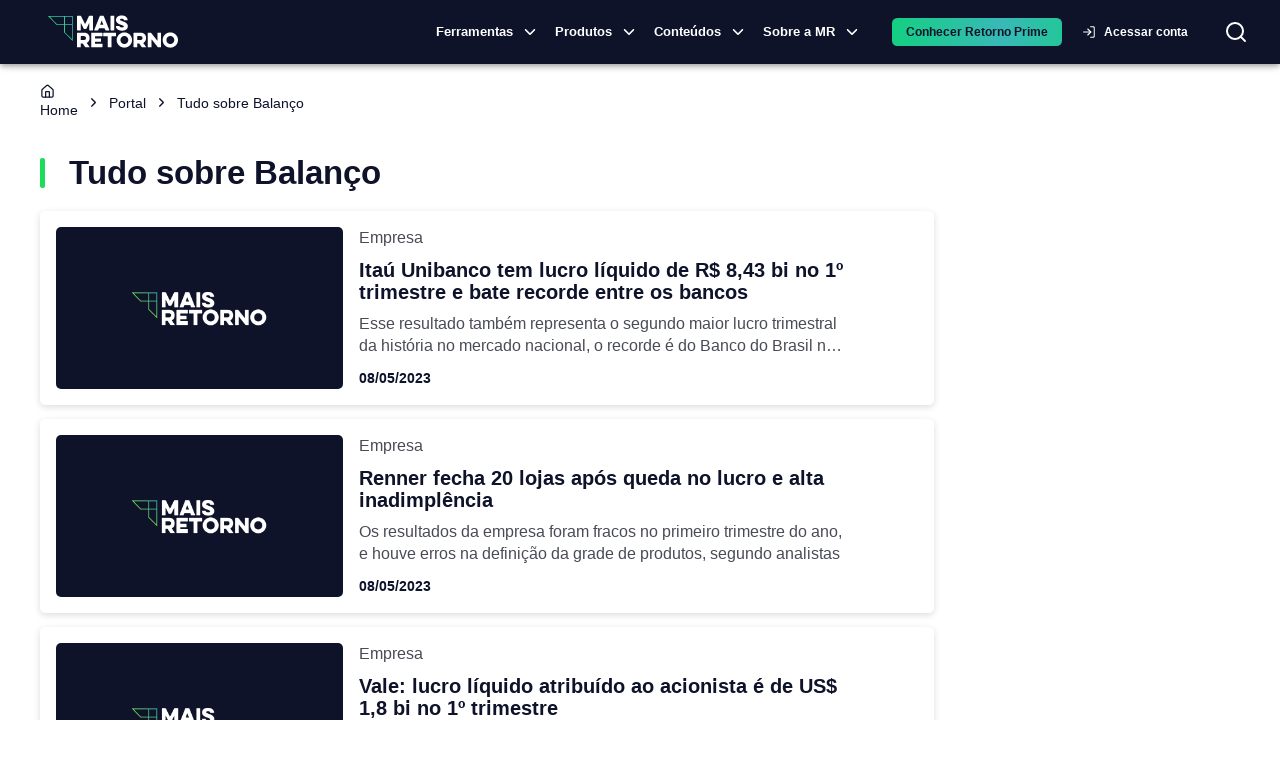

--- FILE ---
content_type: text/html; charset=utf-8
request_url: https://maisretorno.com/portal/tudo-sobre/balanco
body_size: 16880
content:
<!DOCTYPE html><html lang="pt-br"><style>:root { --monospace: __variable_50a98f; }</style><head><meta charSet="utf-8" data-next-head=""/><meta name="viewport" content="width=device-width" data-next-head=""/><link rel="preload" href="/img/logo-principal.svg" as="image" data-next-head=""/><script type="application/ld+json" data-next-head="">{"@context":"https://schema.org","@type":"NewsMediaOrganization","name":"Mais Retorno","description":"A Mais Retorno é um portal completo sobre o mercado financeiro, com notícias diárias sobre tudo o que acontece na economia, nos investimentos e no mundo. Além de produzir colunas semanais, termos sobre o mercado e disponibilizar uma ferramenta exclusiva sobre os fundos de investimentos, com mais de 35 mil opções é possível realizar analises detalhadas através de índices, indicadores, rentabilidade histórica, composição do fundo, quantidade de cotistas e muito mais!","url":"https://www.maisretorno.com","alternateName":"MR","logo":"https://maisretorno.com/assets/mr-logo-seo.png","telephone":"40072927","address":{"@type":"PostalAddress","addressLocality":"São Paulo, Brasil","addressCountry":"BR","postalCode":"01301-000","streetAddress":"R. da Consolação, 2302 - Consolação"},"sameAs":["https://www.instagram.com/mais_retorno/","https://www.facebook.com/maisretorno","https://www.linkedin.com/company/maisretorno","https://www.youtube.com/maisretorno","https://twitter.com/mais_retorno"]}</script><script type="application/ld+json" data-next-head="">{"@context":"https://schema.org","@type":"WebPage","name":"Tudo sobre Balanço | Mais Retorno.","description":"Lista de matérias, conteúdos relacionados e tudo sobre Balanço.","url":"https://maisretorno.com/portal/tudo-sobre/balanco","image":{"@type":"ImageObject","name":"Logo Mais Retorno","url":"https://maisretorno.com/api/nextjs/resize-image?src=https://maisretorno.com/assets/mr-logo-bgazul-1000x1000-1629306429.png&w=1200&h=675","height":"675","width":"1200"}}</script><script type="application/ld+json" data-next-head="">{"@context":"https://schema.org","@type":"ItemList","name":"Tudo sobre Balanço | Mais Retorno.","description":"Lista de matérias, conteúdos relacionados e tudo sobre Balanço.","url":"https://maisretorno.com/portal/tudo-sobre/balanco","image":{"@type":"ImageObject","name":"Logo Mais Retorno","url":"https://maisretorno.com/api/nextjs/resize-image?src=https://maisretorno.com/assets/mr-logo-bgazul-1000x1000-1629306429.png&w=1200&h=675","height":"675","width":"1200"},"numberOfItems":12,"itemListElement":[{"@type":"ListItem","position":1,"item":{"@id":"https://maisretorno.com/portal/itau-unibanco-tem-lucro-liquido-de-r-8-43-bi-no-1-trimestre-e-bate-recorde-entre-os-bancos","name":"Itaú Unibanco tem lucro líquido de R$ 8,43 bi no 1º trimestre e bate recorde entre os bancos"}},{"@type":"ListItem","position":2,"item":{"@id":"https://maisretorno.com/portal/renner-fecha-20-lojas-apos-queda-no-lucro-e-alta-inadimplencia","name":"Renner fecha 20 lojas após queda no lucro e alta inadimplência"}},{"@type":"ListItem","position":3,"item":{"@id":"https://maisretorno.com/portal/vale-lucro-liquido-atribuido-ao-acionista-e-de-us-1-8-bi-no-1-trimestre","name":"Vale: lucro líquido atribuído ao acionista é de US$ 1,8 bi no 1º trimestre"}},{"@type":"ListItem","position":4,"item":{"@id":"https://maisretorno.com/portal/bradesco-lucro-liquido-recorrente-e-de-r-1-595-bi-baixa-de-76-com-americanas","name":"Bradesco: Lucro líquido recorrente é de R$ 1,595 bi; baixa de 76% com Americanas"}},{"@type":"ListItem","position":5,"item":{"@id":"https://maisretorno.com/portal/lucro-da-black-rock-cai-23-no-quarto-trimestre-de-2022","name":"Lucro da BlackRock cai 23% no quarto trimestre de 2022"}},{"@type":"ListItem","position":6,"item":{"@id":"https://maisretorno.com/portal/credit-suisse-alerta-sobre-prejuizo-bilionario-no-4o-trimestre","name":"Credit Suisse alerta sobre prejuízo bilionário no 4º trimestre"}},{"@type":"ListItem","position":7,"item":{"@id":"https://maisretorno.com/portal/vale-cai-mais-de-3-com-dados-abaixo-do-esperado-no-balanco-do-3o-trimestre","name":"Vale cai mais de 3% com dados abaixo do esperado no balanço do 3º trimestre"}},{"@type":"ListItem","position":8,"item":{"@id":"https://maisretorno.com/portal/pib-da-china-acelera-e-cresce-39-no-3-trimestre-de-2022","name":"PIB da China acelera e cresce 3,9% no 3° trimestre ante igual período de 2021"}},{"@type":"ListItem","position":9,"item":{"@id":"https://maisretorno.com/portal/assai-tem-lucro-liquido-de-r-281-mi-no-3o-trimestre-queda-de-47","name":"Assaí tem lucro líquido de R$ 281 Mi no 3º trimestre; queda de 47%"}},{"@type":"ListItem","position":10,"item":{"@id":"https://maisretorno.com/portal/jpmorgan-morgan-stanley-confira-os-balancos-dos-bancos","name":"JPMorgan, Morgan Stanley; confira os balanços dos bancos"}},{"@type":"ListItem","position":11,"item":{"@id":"https://maisretorno.com/portal/blackrock-tem-queda-de-16-no-terceiro-trimestre","name":"BlackRock tem queda de 16% no terceiro trimestre, com lucro líquido de US$ 1,4 bi"}},{"@type":"ListItem","position":12,"item":{"@id":"https://maisretorno.com/portal/gol-estima-prejuizo-perto-de-r-181-por-acao-no-3o-trimestre","name":"Gol estima prejuízo perto de R$ 1,81 por ação no 3º trimestre"}}]}</script><link rel="amphtml" href="https://maisretorno.com/portal/tudo-sobre/balanco/amp" data-next-head=""/><link rel="next" href="https://maisretorno.com/portal/tudo-sobre/balanco/page/2" data-next-head=""/><title data-next-head="">Tudo sobre Balanço | Mais Retorno.</title><meta name="robots" content="index,follow" data-next-head=""/><meta name="description" content="Lista de matérias, conteúdos relacionados e tudo sobre Balanço." data-next-head=""/><meta property="og:title" content="Tudo sobre Balanço | Mais Retorno." data-next-head=""/><meta property="og:description" content="Lista de matérias, conteúdos relacionados e tudo sobre Balanço." data-next-head=""/><meta property="og:url" content="https://maisretorno.com/portal/tudo-sobre/balanco" data-next-head=""/><meta property="og:type" content="website" data-next-head=""/><meta property="og:image" content="https://maisretorno.com/api/nextjs/resize-image?src=https://maisretorno.com/assets/mr-logo-bgazul-1000x1000-1629306429.png&amp;w=1200&amp;h=675" data-next-head=""/><meta property="og:image:alt" content="Logo Mais Retorno" data-next-head=""/><meta property="og:image:type" content="image/png" data-next-head=""/><meta property="og:image:width" content="1200" data-next-head=""/><meta property="og:image:height" content="675" data-next-head=""/><meta property="og:locale" content="pt_BR" data-next-head=""/><meta property="og:site_name" content="Mais Retorno" data-next-head=""/><link rel="canonical" href="https://maisretorno.com/portal/tudo-sobre/balanco" data-next-head=""/><link rel="preload" href="/img/placeholder.png" as="image" data-next-head=""/><link rel="preconnect" href="https://media.maisretorno.com"/><link href="https://fonts.googleapis.com/css2?family=Open+Sans:wght@400;500;600;700;800&amp;display=optional" rel="stylesheet"/><link href="https://fonts.googleapis.com/css2?family=Nunito+Sans:ital,opsz,wght@0,6..12,200..1000;1,6..12,200..1000&amp;display=swap" rel="stylesheet"/><meta name="msapplication-TileImage" content="/favicon-mr-192x192.png"/><link rel="apple-touch-icon" sizes="57x57" href="/favicon-mr-57x57.png"/><link rel="apple-touch-icon" sizes="76x76" href="/favicon-mr-76x76.png"/><link rel="apple-touch-icon" sizes="100x100" href="/favicon-mr-100x100.png"/><link rel="apple-touch-icon" sizes="120x120" href="/favicon-mr-120x120.png"/><link rel="apple-touch-icon" sizes="152x152" href="/favicon-mr-152x152.png"/><link rel="apple-touch-icon" sizes="167x167" href="/favicon-mr-167x167.png"/><link rel="apple-touch-icon" sizes="180x180" href="/favicon-mr-180x180.png"/><link rel="icon" type="image/x-icon" sizes="192x192" href="/favicon-mr-128x128.png"/><link rel="icon" type="image/x-icon" sizes="128x128" href="/favicon-mr-128x128.png"/><link rel="icon" type="image/x-icon" sizes="32x32" href="/favicon-mr-32x32.png"/><link rel="preload" href="/_next/static/css/9190e84b640ae07a.css" as="style"/><link rel="stylesheet" href="/_next/static/css/9190e84b640ae07a.css" data-n-g=""/><noscript data-n-css=""></noscript><script defer="" nomodule="" src="/_next/static/chunks/polyfills-42372ed130431b0a.js"></script><script defer="" src="/_next/static/chunks/3004.73120a8f6839003c.js"></script><script defer="" src="/_next/static/chunks/8004.aefaed062e71feb9.js"></script><script defer="" src="/_next/static/chunks/4782.1cb8c0453b5569df.js"></script><script defer="" src="/_next/static/chunks/36.c7ff63c73d018554.js"></script><script defer="" src="/_next/static/chunks/3838.0bc43831963aa166.js"></script><script defer="" src="/_next/static/chunks/2539.bb566a606c7aa85d.js"></script><script defer="" src="/_next/static/chunks/6622-581135a3e89c711f.js"></script><script defer="" src="/_next/static/chunks/3601.d0b34106d6f6244f.js"></script><script defer="" src="/_next/static/chunks/56c12eb5-3dbbe526f9626b1f.js"></script><script defer="" src="/_next/static/chunks/121-e256777e8f223cff.js"></script><script defer="" src="/_next/static/chunks/7315-1ea7e5ab0ea5f1fc.js"></script><script defer="" src="/_next/static/chunks/590-9cd20528a30219c0.js"></script><script defer="" src="/_next/static/chunks/8334-dd7ce5ea2db30cba.js"></script><script defer="" src="/_next/static/chunks/3444-84e8f45e5dec9e55.js"></script><script defer="" src="/_next/static/chunks/7339-83c331ed94dd88d7.js"></script><script defer="" src="/_next/static/chunks/3287-3664aaa01ee07f2b.js"></script><script defer="" src="/_next/static/chunks/3050-e111e149351971b3.js"></script><script defer="" src="/_next/static/chunks/5687-a3924b118edc395b.js"></script><script defer="" src="/_next/static/chunks/8588-e81b7e62a35950cb.js"></script><script defer="" src="/_next/static/chunks/5119-6b69e8a39cee1723.js"></script><script defer="" src="/_next/static/chunks/2411-8c823f22a77d197c.js"></script><script defer="" src="/_next/static/chunks/1780-cc0208c3e09336b2.js"></script><script defer="" src="/_next/static/chunks/2912-29f862763d32ea40.js"></script><script defer="" src="/_next/static/chunks/5431-f6b94dc99699237c.js"></script><script defer="" src="/_next/static/chunks/4799-5f90adf7c2c9953e.js"></script><script defer="" src="/_next/static/chunks/7678-0d56c4e9d0132334.js"></script><script defer="" src="/_next/static/chunks/3625.9c4b45e38a1a6cc7.js"></script><script defer="" src="/_next/static/chunks/1885.bed5e451b107843b.js"></script><script defer="" src="/_next/static/chunks/5966.f18b1fb84f1cbd34.js"></script><script defer="" src="/_next/static/chunks/251.995b7b8c929e13ce.js"></script><script defer="" src="/_next/static/chunks/6994.84a2ccfb4a486fe8.js"></script><script defer="" src="/_next/static/chunks/c1f694a5-3de8b51f677bbad4.js"></script><script defer="" src="/_next/static/chunks/2203-9de57119bf952945.js"></script><script defer="" src="/_next/static/chunks/6335-8dc6bd6090cc96fa.js"></script><script defer="" src="/_next/static/chunks/8584.8e24740e99738826.js"></script><script defer="" src="/_next/static/chunks/9084.b9cfb72465a7ec83.js"></script><script defer="" src="/_next/static/chunks/3779-843c5c81baa29ef7.js"></script><script defer="" src="/_next/static/chunks/222-f3d2951676bbf5cb.js"></script><script defer="" src="/_next/static/chunks/5952-0a972719e8b84805.js"></script><script defer="" src="/_next/static/chunks/7383.449a98504762c384.js"></script><script defer="" src="/_next/static/chunks/2855.c585996dcecfb9f5.js"></script><script defer="" src="/_next/static/chunks/2706.0718ca7714323fc6.js"></script><script defer="" src="/_next/static/chunks/6463.d72106cde72a13da.js"></script><script defer="" src="/_next/static/chunks/67.7a43c350e1cbec1b.js"></script><script defer="" src="/_next/static/chunks/6866.d0cc2a1a7f0a9578.js"></script><script defer="" src="/_next/static/chunks/4824.de20d0cabedbb263.js"></script><script defer="" src="/_next/static/chunks/8969.14a5fa875945c933.js"></script><script defer="" src="/_next/static/chunks/4246.079b4673af98ae7d.js"></script><script defer="" src="/_next/static/chunks/9659.885b2cff4bc3e5f9.js"></script><script src="/_next/static/chunks/webpack-32eceb586c1b08d3.js" defer=""></script><script src="/_next/static/chunks/framework-9d30e2c2d6d200aa.js" defer=""></script><script src="/_next/static/chunks/main-36c50e4b4bba70e3.js" defer=""></script><script src="/_next/static/chunks/pages/_app-6f11df07a223df26.js" defer=""></script><script src="/_next/static/chunks/4099-144320ea77732846.js" defer=""></script><script src="/_next/static/chunks/753-fad5c0db97d85cdb.js" defer=""></script><script src="/_next/static/chunks/1652-fa76100c6eb51fc8.js" defer=""></script><script src="/_next/static/chunks/5191-c61d1cd719598222.js" defer=""></script><script src="/_next/static/chunks/2134-798e2e08a110b0a3.js" defer=""></script><script src="/_next/static/chunks/7797-d4f9b07ac1d5b385.js" defer=""></script><script src="/_next/static/chunks/pages/portal/tudo-sobre/%5Bslug%5D-5e1f87187c5fe2be.js" defer=""></script><script src="/_next/static/X9KG2EaNz9irei9iTTWmV/_buildManifest.js" defer=""></script><script src="/_next/static/X9KG2EaNz9irei9iTTWmV/_ssgManifest.js" defer=""></script><style id="__jsx-2599997723">body{background-color:#fff}</style><style id="__jsx-629f50c2e2f47133">@keyframes continuousGradientFlow{0%{background-position:0%50%}100%{background-position:100%50%}}@keyframes gradientFlow{0%{background-position:0%50%}100%{background-position:200%50%}}@keyframes shimmer{0%{background-position:-200%-200%}100%{background-position:200%200%}}</style><style data-emotion="css-global 0"></style><style data-emotion="css-global 18buhfw">html{-webkit-font-smoothing:antialiased;-moz-osx-font-smoothing:grayscale;box-sizing:border-box;-webkit-text-size-adjust:100%;}*,*::before,*::after{box-sizing:inherit;}strong,b{font-weight:700;}body{margin:0;color:#0f132a;font-size:1rem;line-height:1.6rem;font-family:"Open Sans","Helvetica Neue","Helvetica","sans-serif";font-weight:400;background-color:#fff;}@media print{body{background-color:#fff;}}body::backdrop{background-color:#fff;}</style><style data-emotion="css-global 1prfaxn">@-webkit-keyframes mui-auto-fill{from{display:block;}}@keyframes mui-auto-fill{from{display:block;}}@-webkit-keyframes mui-auto-fill-cancel{from{display:block;}}@keyframes mui-auto-fill-cancel{from{display:block;}}</style><style data-emotion="css 1lathyo w6hdn2 uvulaq d78t9z hrq98w 1pn2pz1 wpcvrq 1ardj4o kcxyz4 18lmu0t 5w4cce n9xw8x 1ca7ttx fsiqnk 1l6c7y9 z4i2bp 1yxmbwk w9ul8u 1ontqvh k27ncj hfucfw n4s8hc 1kbdttn 1tsvksn 4zu6al 1vjue72 13ivb2a 13srg6 jht8pb 79tnfs 14eov1t 19ag59m rda4na jfnqzo yzplpn 1cgjvfk 1i421m3 dhdful xhlx0r xsxv07 1h81siu 1vhi086 4e5ldu el0xha 1k5vpbs mnn31 19vnr7e 95g4uk 1aeolnl 1owbiqn 1fezdj0 1i6wxur 1379wqu vjoji8 1qm1lh mqbfcn 1h77wgb 1oxda6x 3g8jfx r73csp tlagyr 1d3bbye h3o6is t6w194 137lq84 fuk7hj xajqtd 1ku709l f72hqo 1vub6vr my9yfq ex00qu">.css-1lathyo{background-color:#fff;color:#0f132a;-webkit-transition:box-shadow 300ms cubic-bezier(0.4, 0, 0.2, 1) 0ms;transition:box-shadow 300ms cubic-bezier(0.4, 0, 0.2, 1) 0ms;box-shadow:0px 2px 4px -1px rgba(0,0,0,0.2),0px 4px 5px 0px rgba(0,0,0,0.14),0px 1px 10px 0px rgba(0,0,0,0.12);display:-webkit-box;display:-webkit-flex;display:-ms-flexbox;display:flex;-webkit-flex-direction:column;-ms-flex-direction:column;flex-direction:column;width:100%;box-sizing:border-box;-webkit-flex-shrink:0;-ms-flex-negative:0;flex-shrink:0;position:-webkit-sticky;position:sticky;z-index:1100;top:0;left:auto;right:0;background-color:#0f132a;color:#fff;background-color:#0f132a;padding:0;}@media print{.css-1lathyo{position:relative!important;top:0;}@page{size:1080px 1920px;}}.css-w6hdn2{width:100%;margin-left:auto;box-sizing:border-box;margin-right:auto;display:block;padding-left:16px;padding-right:16px;max-width:1440px;}@media (min-width:600px){.css-w6hdn2{padding-left:24px;padding-right:24px;}}.css-uvulaq{position:relative;display:-webkit-box;display:-webkit-flex;display:-ms-flexbox;display:flex;-webkit-align-items:center;-webkit-box-align:center;-ms-flex-align:center;align-items:center;padding-left:16px;padding-right:16px;min-height:56px;position:relative;display:-webkit-box;display:-webkit-flex;display:-ms-flexbox;display:flex;}@media (min-width:600px){.css-uvulaq{padding-left:24px;padding-right:24px;}}@media (min-width:0px){@media (orientation: landscape){.css-uvulaq{min-height:48px;}}}@media (min-width:600px){.css-uvulaq{min-height:64px;}}@media (max-width:1199.95px){.css-uvulaq{-webkit-box-pack:center;-ms-flex-pack:center;-webkit-justify-content:center;justify-content:center;}}.css-d78t9z{position:absolute;border:none;background:transparent;color:#fff;cursor:pointer;left:10px;}@media (min-width:1200px){.css-d78t9z{display:none;}}@media (max-width:1199.95px){.css-d78t9z{display:block;}}@media print{.css-d78t9z{display:none;}}.css-hrq98w{margin:0;font-family:inherit;font-weight:inherit;font-size:inherit;line-height:inherit;letter-spacing:inherit;color:#0f132a;-webkit-text-decoration:underline;text-decoration:underline;text-decoration-color:rgba(15, 19, 42, 0.4);}.css-hrq98w:hover{text-decoration-color:inherit;}.css-1pn2pz1{position:absolute;display:-webkit-box;display:-webkit-flex;display:-ms-flexbox;display:flex;-webkit-align-items:center;-webkit-box-align:center;-ms-flex-align:center;align-items:center;right:0;}.css-wpcvrq{margin-right:16px;}@media print{.css-wpcvrq{display:none;}}@media (max-width: 1260px){.css-wpcvrq{margin-right:8px;}}@media (max-width:899.95px){.css-wpcvrq{display:none;}}.css-1ardj4o{display:-webkit-inline-box;display:-webkit-inline-flex;display:-ms-inline-flexbox;display:inline-flex;-webkit-align-items:center;-webkit-box-align:center;-ms-flex-align:center;align-items:center;-webkit-box-pack:center;-ms-flex-pack:center;-webkit-justify-content:center;justify-content:center;position:relative;box-sizing:border-box;-webkit-tap-highlight-color:transparent;background-color:transparent;outline:0;border:0;margin:0;border-radius:0;padding:0;cursor:pointer;-webkit-user-select:none;-moz-user-select:none;-ms-user-select:none;user-select:none;vertical-align:middle;-moz-appearance:none;-webkit-appearance:none;-webkit-text-decoration:none;text-decoration:none;color:inherit;font-family:"Open Sans","Helvetica Neue","Helvetica","sans-serif";font-weight:500;font-size:0.8125rem;line-height:1.75;text-transform:uppercase;min-width:64px;padding:4px 5px;border-radius:4px;-webkit-transition:background-color 250ms cubic-bezier(0.4, 0, 0.2, 1) 0ms,box-shadow 250ms cubic-bezier(0.4, 0, 0.2, 1) 0ms,border-color 250ms cubic-bezier(0.4, 0, 0.2, 1) 0ms,color 250ms cubic-bezier(0.4, 0, 0.2, 1) 0ms;transition:background-color 250ms cubic-bezier(0.4, 0, 0.2, 1) 0ms,box-shadow 250ms cubic-bezier(0.4, 0, 0.2, 1) 0ms,border-color 250ms cubic-bezier(0.4, 0, 0.2, 1) 0ms,color 250ms cubic-bezier(0.4, 0, 0.2, 1) 0ms;color:#0f132a;font-weight:700;padding:8px 24px;border-radius:6px;text-transform:none;padding:5px 16px;font-size:11px;font-size:13px;display:-webkit-box;display:-webkit-flex;display:-ms-flexbox;display:flex;-webkit-align-items:center;-webkit-box-align:center;-ms-flex-align:center;align-items:center;padding:1px;text-transform:none;color:#fff;font-weight:600;}.css-1ardj4o::-moz-focus-inner{border-style:none;}.css-1ardj4o.Mui-disabled{pointer-events:none;cursor:default;}@media print{.css-1ardj4o{-webkit-print-color-adjust:exact;color-adjust:exact;}}.css-1ardj4o:hover{-webkit-text-decoration:none;text-decoration:none;background-color:rgba(15, 19, 42, 0.04);}@media (hover: none){.css-1ardj4o:hover{background-color:transparent;}}.css-1ardj4o.Mui-disabled{color:rgba(0, 0, 0, 0.26);}@media (max-width:599.95px){.css-1ardj4o{width:auto;}}.css-1ardj4o:hover{border-bottom:1px solid #1ddd58;border-radius:0px;}@media (max-width:1199.95px){.css-1ardj4o{display:none;}}.css-kcxyz4{display:inherit;margin-right:-2px;margin-left:8px;}.css-kcxyz4>*:nth-of-type(1){font-size:18px;}.css-18lmu0t{display:-webkit-box;display:-webkit-flex;display:-ms-flexbox;display:flex;-webkit-align-items:center;-webkit-box-align:center;-ms-flex-align:center;align-items:center;gap:1.5rem;margin-left:16px;}@media (min-width:0px){.css-5w4cce{display:none;}}@media (min-width:600px){.css-5w4cce{display:none;}}@media (min-width:900px){.css-5w4cce{display:block;}}.css-n9xw8x{background-color:transparent;border-radius:50px;color:#fff;-webkit-transition:background-color 0.5s,color 0.5s;transition:background-color 0.5s,color 0.5s;}@media print{.css-n9xw8x{display:none;}}.css-1ca7ttx{min-width:120px;}@media (max-width: 1199px){.css-1ca7ttx{display:none;}}.css-fsiqnk{display:-webkit-inline-box;display:-webkit-inline-flex;display:-ms-inline-flexbox;display:inline-flex;-webkit-align-items:center;-webkit-box-align:center;-ms-flex-align:center;align-items:center;-webkit-box-pack:center;-ms-flex-pack:center;-webkit-justify-content:center;justify-content:center;position:relative;box-sizing:border-box;-webkit-tap-highlight-color:transparent;background-color:transparent;outline:0;border:0;margin:0;border-radius:0;padding:0;cursor:pointer;-webkit-user-select:none;-moz-user-select:none;-ms-user-select:none;user-select:none;vertical-align:middle;-moz-appearance:none;-webkit-appearance:none;-webkit-text-decoration:none;text-decoration:none;color:inherit;font-family:"Open Sans","Helvetica Neue","Helvetica","sans-serif";font-weight:500;font-size:0.875rem;line-height:1.75;text-transform:uppercase;min-width:64px;padding:6px 8px;border-radius:4px;-webkit-transition:background-color 250ms cubic-bezier(0.4, 0, 0.2, 1) 0ms,box-shadow 250ms cubic-bezier(0.4, 0, 0.2, 1) 0ms,border-color 250ms cubic-bezier(0.4, 0, 0.2, 1) 0ms,color 250ms cubic-bezier(0.4, 0, 0.2, 1) 0ms;transition:background-color 250ms cubic-bezier(0.4, 0, 0.2, 1) 0ms,box-shadow 250ms cubic-bezier(0.4, 0, 0.2, 1) 0ms,border-color 250ms cubic-bezier(0.4, 0, 0.2, 1) 0ms,color 250ms cubic-bezier(0.4, 0, 0.2, 1) 0ms;color:#0f132a;width:100%;font-weight:700;padding:8px 24px;border-radius:6px;text-transform:none;text-transform:none;color:#fff;}.css-fsiqnk::-moz-focus-inner{border-style:none;}.css-fsiqnk.Mui-disabled{pointer-events:none;cursor:default;}@media print{.css-fsiqnk{-webkit-print-color-adjust:exact;color-adjust:exact;}}.css-fsiqnk:hover{-webkit-text-decoration:none;text-decoration:none;background-color:rgba(15, 19, 42, 0.04);}@media (hover: none){.css-fsiqnk:hover{background-color:transparent;}}.css-fsiqnk.Mui-disabled{color:rgba(0, 0, 0, 0.26);}@media (max-width:599.95px){.css-fsiqnk{width:100%;}}.css-1l6c7y9{display:inherit;margin-right:8px;margin-left:-4px;}.css-1l6c7y9>*:nth-of-type(1){font-size:20px;}.css-z4i2bp{display:-webkit-box;display:-webkit-flex;display:-ms-flexbox;display:flex;margin-left:4px;-webkit-box-pack:center;-ms-flex-pack:center;-webkit-justify-content:center;justify-content:center;}@media print{.css-z4i2bp{display:none;}}.css-1yxmbwk{display:-webkit-inline-box;display:-webkit-inline-flex;display:-ms-inline-flexbox;display:inline-flex;-webkit-align-items:center;-webkit-box-align:center;-ms-flex-align:center;align-items:center;-webkit-box-pack:center;-ms-flex-pack:center;-webkit-justify-content:center;justify-content:center;position:relative;box-sizing:border-box;-webkit-tap-highlight-color:transparent;background-color:transparent;outline:0;border:0;margin:0;border-radius:0;padding:0;cursor:pointer;-webkit-user-select:none;-moz-user-select:none;-ms-user-select:none;user-select:none;vertical-align:middle;-moz-appearance:none;-webkit-appearance:none;-webkit-text-decoration:none;text-decoration:none;color:inherit;text-align:center;-webkit-flex:0 0 auto;-ms-flex:0 0 auto;flex:0 0 auto;font-size:1.5rem;padding:8px;border-radius:50%;overflow:visible;color:rgba(0, 0, 0, 0.54);-webkit-transition:background-color 150ms cubic-bezier(0.4, 0, 0.2, 1) 0ms;transition:background-color 150ms cubic-bezier(0.4, 0, 0.2, 1) 0ms;}.css-1yxmbwk::-moz-focus-inner{border-style:none;}.css-1yxmbwk.Mui-disabled{pointer-events:none;cursor:default;}@media print{.css-1yxmbwk{-webkit-print-color-adjust:exact;color-adjust:exact;}}.css-1yxmbwk:hover{background-color:rgba(0, 0, 0, 0.04);}@media (hover: none){.css-1yxmbwk:hover{background-color:transparent;}}.css-1yxmbwk.Mui-disabled{background-color:transparent;color:rgba(0, 0, 0, 0.26);}.css-w9ul8u{width:320px;height:100vh;position:fixed;top:0;left:0;background-color:#0f132a;z-index:1202;-webkit-transform:translateX(-320px);-moz-transform:translateX(-320px);-ms-transform:translateX(-320px);transform:translateX(-320px);-webkit-transition:-webkit-transform 225ms cubic-bezier(0, 0, 0.2, 1) 0ms;transition:transform 225ms cubic-bezier(0, 0, 0.2, 1) 0ms;overflow-y:auto;color:#fff;}@media print{.css-w9ul8u{display:none;}}.css-1ontqvh{list-style:none;margin:0;padding:0;position:relative;padding-top:8px;padding-bottom:8px;}.css-k27ncj{display:-webkit-box;display:-webkit-flex;display:-ms-flexbox;display:flex;-webkit-box-pack:start;-ms-flex-pack:start;-webkit-justify-content:flex-start;justify-content:flex-start;-webkit-align-items:center;-webkit-box-align:center;-ms-flex-align:center;align-items:center;position:relative;-webkit-text-decoration:none;text-decoration:none;width:100%;box-sizing:border-box;text-align:left;padding-top:8px;padding-bottom:8px;padding-left:16px;padding-right:16px;cursor:pointer;}.css-k27ncj.Mui-focusVisible{background-color:rgba(0, 0, 0, 0.12);}.css-k27ncj.Mui-selected{background-color:rgba(15, 19, 42, 0.08);}.css-k27ncj.Mui-selected.Mui-focusVisible{background-color:rgba(15, 19, 42, 0.2);}.css-k27ncj.Mui-disabled{opacity:0.38;}.css-k27ncj:hover{background-color:rgba(0, 0, 0, 0.04);}.css-k27ncj.MuiLink-underlineHover:hover{-webkit-text-decoration:none;text-decoration:none;}.css-hfucfw{min-width:120px;}@media (max-width: 1199px){.css-hfucfw{display:contents;}}.css-n4s8hc{display:-webkit-box;display:-webkit-flex;display:-ms-flexbox;display:flex;-webkit-box-pack:start;-ms-flex-pack:start;-webkit-justify-content:flex-start;justify-content:flex-start;-webkit-align-items:center;-webkit-box-align:center;-ms-flex-align:center;align-items:center;position:relative;-webkit-text-decoration:none;text-decoration:none;width:100%;box-sizing:border-box;text-align:left;padding-top:8px;padding-bottom:8px;padding-left:16px;padding-right:16px;}.css-n4s8hc.Mui-focusVisible{background-color:rgba(0, 0, 0, 0.12);}.css-n4s8hc.Mui-selected{background-color:rgba(15, 19, 42, 0.08);}.css-n4s8hc.Mui-selected.Mui-focusVisible{background-color:rgba(15, 19, 42, 0.2);}.css-n4s8hc.Mui-disabled{opacity:0.38;}.css-1kbdttn{margin:0;font-family:inherit;font-weight:inherit;font-size:inherit;line-height:inherit;letter-spacing:inherit;color:inherit;-webkit-text-decoration:underline;text-decoration:underline;color:inherit;display:-webkit-box;display:-webkit-flex;display:-ms-flexbox;display:flex;-webkit-box-pack:start;-ms-flex-pack:start;-webkit-justify-content:flex-start;justify-content:flex-start;-webkit-align-items:center;-webkit-box-align:center;-ms-flex-align:center;align-items:center;position:relative;-webkit-text-decoration:none;text-decoration:none;width:100%;box-sizing:border-box;text-align:left;padding-top:8px;padding-bottom:8px;padding-left:16px;padding-right:16px;cursor:pointer;}.css-1kbdttn:hover{text-decoration-color:inherit;}.css-1kbdttn.Mui-focusVisible{background-color:rgba(0, 0, 0, 0.12);}.css-1kbdttn.Mui-selected{background-color:rgba(15, 19, 42, 0.08);}.css-1kbdttn.Mui-selected.Mui-focusVisible{background-color:rgba(15, 19, 42, 0.2);}.css-1kbdttn.Mui-disabled{opacity:0.38;}.css-1kbdttn:hover{background-color:rgba(0, 0, 0, 0.04);}.css-1kbdttn.MuiLink-underlineHover:hover{-webkit-text-decoration:none;text-decoration:none;}.css-1tsvksn{-webkit-flex:1 1 auto;-ms-flex:1 1 auto;flex:1 1 auto;min-width:0;margin-top:4px;margin-bottom:4px;}.css-4zu6al{margin:0;font-size:1rem;line-height:1.6rem;font-family:"Open Sans","Helvetica Neue","Helvetica","sans-serif";font-weight:400;display:block;}.css-1vjue72{padding-left:16px;padding-right:16px;padding-top:8px;padding-bottom:8px;}.css-13ivb2a{display:-webkit-box;display:-webkit-flex;display:-ms-flexbox;display:flex;color:#fff;-webkit-text-decoration:none;text-decoration:none;font-size:1rem;cursor:pointer;}.css-13srg6{font-size:1rem;color:#fff;}.css-jht8pb{height:0;overflow-y:hidden;}.css-79tnfs{margin-top:16px;margin-bottom:16px;}.css-79tnfs a{color:#fff;}.css-14eov1t{height:0;overflow-y:hidden;padding:0px;}.css-19ag59m{display:-webkit-box;display:-webkit-flex;display:-ms-flexbox;display:flex;-webkit-flex-direction:column;-ms-flex-direction:column;flex-direction:column;gap:16px;padding:1rem;}.css-rda4na{display:-webkit-box;display:-webkit-flex;display:-ms-flexbox;display:flex;-webkit-flex-direction:column;-ms-flex-direction:column;flex-direction:column;max-width:230px;}.css-jfnqzo{margin:0;font-size:0.784rem;line-height:1.459rem;font-family:"Open Sans","Helvetica Neue","Helvetica","sans-serif";font-weight:400;color:#90939e;font-weight:600;text-transform:uppercase;line-height:1.6;letter-spacing:0.4px;}.css-yzplpn{margin:0;font-size:1.714rem;line-height:1.35;font-family:"Open Sans","Helvetica Neue","Helvetica","sans-serif";font-weight:400;color:#1ddd58;font-weight:600;line-height:1.6;letter-spacing:0.4px;}.css-1cgjvfk{margin:0;font-size:0.784rem;line-height:1.459rem;font-family:"Open Sans","Helvetica Neue","Helvetica","sans-serif";font-weight:400;color:#fff;font-weight:400;line-height:1.6;letter-spacing:0.4px;}.css-1i421m3{list-style:none;margin:0;padding:0;position:relative;padding-top:8px;padding-bottom:8px;margin-top:5px;background-color:#0f132a;}.css-dhdful{display:-webkit-inline-box;display:-webkit-inline-flex;display:-ms-inline-flexbox;display:inline-flex;-webkit-align-items:center;-webkit-box-align:center;-ms-flex-align:center;align-items:center;-webkit-box-pack:center;-ms-flex-pack:center;-webkit-justify-content:center;justify-content:center;position:relative;box-sizing:border-box;-webkit-tap-highlight-color:transparent;background-color:transparent;outline:0;border:0;margin:0;border-radius:0;padding:0;cursor:pointer;-webkit-user-select:none;-moz-user-select:none;-ms-user-select:none;user-select:none;vertical-align:middle;-moz-appearance:none;-webkit-appearance:none;-webkit-text-decoration:none;text-decoration:none;color:inherit;font-family:"Open Sans","Helvetica Neue","Helvetica","sans-serif";font-weight:500;font-size:0.875rem;line-height:1.75;text-transform:uppercase;min-width:64px;padding:5px 15px;border-radius:4px;-webkit-transition:background-color 250ms cubic-bezier(0.4, 0, 0.2, 1) 0ms,box-shadow 250ms cubic-bezier(0.4, 0, 0.2, 1) 0ms,border-color 250ms cubic-bezier(0.4, 0, 0.2, 1) 0ms,color 250ms cubic-bezier(0.4, 0, 0.2, 1) 0ms;transition:background-color 250ms cubic-bezier(0.4, 0, 0.2, 1) 0ms,box-shadow 250ms cubic-bezier(0.4, 0, 0.2, 1) 0ms,border-color 250ms cubic-bezier(0.4, 0, 0.2, 1) 0ms,color 250ms cubic-bezier(0.4, 0, 0.2, 1) 0ms;border:1px solid rgba(29, 221, 88, 0.5);color:#1ddd58;width:100%;font-weight:700;padding:8px 24px;border-radius:6px;text-transform:none;padding:8px 24px;border-width:1px;text-transform:none;color:#fff;}.css-dhdful::-moz-focus-inner{border-style:none;}.css-dhdful.Mui-disabled{pointer-events:none;cursor:default;}@media print{.css-dhdful{-webkit-print-color-adjust:exact;color-adjust:exact;}}.css-dhdful:hover{-webkit-text-decoration:none;text-decoration:none;background-color:rgba(29, 221, 88, 0.04);border:1px solid #1ddd58;}@media (hover: none){.css-dhdful:hover{background-color:transparent;}}.css-dhdful.Mui-disabled{color:rgba(0, 0, 0, 0.26);border:1px solid rgba(0, 0, 0, 0.12);}.css-dhdful:hover{border-width:1px;}@media (max-width:599.95px){.css-dhdful{width:100%;}}.css-xhlx0r{padding:0;}.css-xhlx0r a{min-width:130px;width:100%;padding:2px 15px;display:-webkit-box;display:-webkit-flex;display:-ms-flexbox;display:flex;-webkit-align-items:center;-webkit-box-align:center;-ms-flex-align:center;align-items:center;color:white;}.css-xhlx0r a:hover{text-decoration-color:#1ddd58;text-underline-offset:8px;}.css-xsxv07{-webkit-flex:1 1 auto;-ms-flex:1 1 auto;flex:1 1 auto;min-width:0;margin-top:4px;margin-bottom:4px;}.css-xsxv07 span{font-size:0.886rem;font-weight:600;}.css-1h81siu{width:100%;margin-top:32px;}.css-1vhi086{margin:0;font-size:0.886rem;line-height:1.371rem;font-family:"Open Sans","Helvetica Neue","Helvetica","sans-serif";font-weight:400;text-align:center;}.css-4e5ldu{position:fixed;top:0;bottom:0;right:0;left:0;background-color:rgba(0, 0, 0, 0.5);z-index:1201;display:none;}.css-el0xha{position:relative;}@media print{.css-el0xha{display:none;}}.css-1k5vpbs{font-size:1rem;line-height:1.4375em;font-family:"Open Sans","Helvetica Neue","Helvetica","sans-serif";font-weight:400;color:#0f132a;box-sizing:border-box;position:relative;cursor:text;display:-webkit-inline-box;display:-webkit-inline-flex;display:-ms-inline-flexbox;display:inline-flex;-webkit-align-items:center;-webkit-box-align:center;-ms-flex-align:center;align-items:center;padding:10px;width:100%;border-radius:8px;background:#fff;box-shadow:0 1px 3px rgb(60 63 66 / 32%),0 4px 12px rgb(60 63 66 / 15%);}.css-1k5vpbs.Mui-disabled{color:rgba(0, 0, 0, 0.38);cursor:default;}.css-1k5vpbs input{font-size:16px;margin-left:1rem;text-overflow:ellipsis;white-space:nowrap;overflow:hidden;}.css-mnn31{font:inherit;letter-spacing:inherit;color:currentColor;padding:4px 0 5px;border:0;box-sizing:content-box;background:none;height:1.4375em;margin:0;-webkit-tap-highlight-color:transparent;display:block;min-width:0;width:100%;-webkit-animation-name:mui-auto-fill-cancel;animation-name:mui-auto-fill-cancel;-webkit-animation-duration:10ms;animation-duration:10ms;}.css-mnn31::-webkit-input-placeholder{color:currentColor;opacity:0.42;-webkit-transition:opacity 200ms cubic-bezier(0.4, 0, 0.2, 1) 0ms;transition:opacity 200ms cubic-bezier(0.4, 0, 0.2, 1) 0ms;}.css-mnn31::-moz-placeholder{color:currentColor;opacity:0.42;-webkit-transition:opacity 200ms cubic-bezier(0.4, 0, 0.2, 1) 0ms;transition:opacity 200ms cubic-bezier(0.4, 0, 0.2, 1) 0ms;}.css-mnn31:-ms-input-placeholder{color:currentColor;opacity:0.42;-webkit-transition:opacity 200ms cubic-bezier(0.4, 0, 0.2, 1) 0ms;transition:opacity 200ms cubic-bezier(0.4, 0, 0.2, 1) 0ms;}.css-mnn31::-ms-input-placeholder{color:currentColor;opacity:0.42;-webkit-transition:opacity 200ms cubic-bezier(0.4, 0, 0.2, 1) 0ms;transition:opacity 200ms cubic-bezier(0.4, 0, 0.2, 1) 0ms;}.css-mnn31:focus{outline:0;}.css-mnn31:invalid{box-shadow:none;}.css-mnn31::-webkit-search-decoration{-webkit-appearance:none;}label[data-shrink=false]+.MuiInputBase-formControl .css-mnn31::-webkit-input-placeholder{opacity:0!important;}label[data-shrink=false]+.MuiInputBase-formControl .css-mnn31::-moz-placeholder{opacity:0!important;}label[data-shrink=false]+.MuiInputBase-formControl .css-mnn31:-ms-input-placeholder{opacity:0!important;}label[data-shrink=false]+.MuiInputBase-formControl .css-mnn31::-ms-input-placeholder{opacity:0!important;}label[data-shrink=false]+.MuiInputBase-formControl .css-mnn31:focus::-webkit-input-placeholder{opacity:0.42;}label[data-shrink=false]+.MuiInputBase-formControl .css-mnn31:focus::-moz-placeholder{opacity:0.42;}label[data-shrink=false]+.MuiInputBase-formControl .css-mnn31:focus:-ms-input-placeholder{opacity:0.42;}label[data-shrink=false]+.MuiInputBase-formControl .css-mnn31:focus::-ms-input-placeholder{opacity:0.42;}.css-mnn31.Mui-disabled{opacity:1;-webkit-text-fill-color:rgba(0, 0, 0, 0.38);}.css-mnn31:-webkit-autofill{-webkit-animation-duration:5000s;animation-duration:5000s;-webkit-animation-name:mui-auto-fill;animation-name:mui-auto-fill;}.css-19vnr7e{position:absolute;width:100%;z-index:1000;}.css-95g4uk{display:-webkit-box;display:-webkit-flex;display:-ms-flexbox;display:flex;-webkit-flex-direction:row;-ms-flex-direction:row;flex-direction:row;-webkit-box-pack:justify;-webkit-justify-content:space-between;justify-content:space-between;-webkit-align-items:center;-webkit-box-align:center;-ms-flex-align:center;align-items:center;}.css-1aeolnl{margin-top:20px;margin-bottom:30px;}.css-1owbiqn{display:-webkit-box;display:-webkit-flex;display:-ms-flexbox;display:flex;-webkit-align-items:center;-webkit-box-align:center;-ms-flex-align:center;align-items:center;-webkit-box-flex-wrap:wrap;-webkit-flex-wrap:wrap;-ms-flex-wrap:wrap;flex-wrap:wrap;margin:0;padding:0;}@media print{.css-1owbiqn{display:none;}}.css-1fezdj0{-webkit-text-decoration:none;text-decoration:none;color:#0f132a;}.css-1fezdj0 svg{margin-right:5px;}.css-1i6wxur{margin:0;font-size:1rem;line-height:1.6rem;font-family:"Open Sans","Helvetica Neue","Helvetica","sans-serif";font-weight:400;color:inherit;}.css-1379wqu{display:-webkit-box;display:-webkit-flex;display:-ms-flexbox;display:flex;-webkit-align-items:center;-webkit-box-align:center;-ms-flex-align:center;align-items:center;margin:0px 8px;}.css-vjoji8{margin:0;font-size:1rem;line-height:1.6rem;font-family:"Open Sans","Helvetica Neue","Helvetica","sans-serif";font-weight:400;color:#0f132a;}.css-1qm1lh{margin-bottom:16px;}.css-mqbfcn{margin:0;font-size:2.329rem;line-height:3.183rem;font-family:"Open Sans","Helvetica Neue","Helvetica","sans-serif";font-weight:300;}.css-1h77wgb{box-sizing:border-box;display:-webkit-box;display:-webkit-flex;display:-ms-flexbox;display:flex;-webkit-box-flex-wrap:wrap;-webkit-flex-wrap:wrap;-ms-flex-wrap:wrap;flex-wrap:wrap;width:100%;-webkit-flex-direction:row;-ms-flex-direction:row;flex-direction:row;margin-top:-24px;width:calc(100% + 24px);margin-left:-24px;}.css-1h77wgb>.MuiGrid-item{padding-top:24px;}.css-1h77wgb>.MuiGrid-item{padding-left:24px;}.css-1oxda6x{box-sizing:border-box;margin:0;-webkit-flex-direction:row;-ms-flex-direction:row;flex-direction:row;-webkit-flex-basis:100%;-ms-flex-preferred-size:100%;flex-basis:100%;-webkit-box-flex:0;-webkit-flex-grow:0;-ms-flex-positive:0;flex-grow:0;max-width:100%;}@media (min-width:600px){.css-1oxda6x{-webkit-flex-basis:100%;-ms-flex-preferred-size:100%;flex-basis:100%;-webkit-box-flex:0;-webkit-flex-grow:0;-ms-flex-positive:0;flex-grow:0;max-width:100%;}}@media (min-width:900px){.css-1oxda6x{-webkit-flex-basis:66.666667%;-ms-flex-preferred-size:66.666667%;flex-basis:66.666667%;-webkit-box-flex:0;-webkit-flex-grow:0;-ms-flex-positive:0;flex-grow:0;max-width:66.666667%;}}@media (min-width:1200px){.css-1oxda6x{-webkit-flex-basis:75%;-ms-flex-preferred-size:75%;flex-basis:75%;-webkit-box-flex:0;-webkit-flex-grow:0;-ms-flex-positive:0;flex-grow:0;max-width:75%;}}@media (min-width:1536px){.css-1oxda6x{-webkit-flex-basis:75%;-ms-flex-preferred-size:75%;flex-basis:75%;-webkit-box-flex:0;-webkit-flex-grow:0;-ms-flex-positive:0;flex-grow:0;max-width:75%;}}.css-3g8jfx{margin:0;padding:0;}.css-3g8jfx+section{margin-top:1rem;}.css-r73csp{padding:0;margin:0;}.css-tlagyr{width:100%;max-width:1280px;display:-webkit-box;display:-webkit-flex;display:-ms-flexbox;display:flex;box-shadow:0px 2px 7px rgba(0, 0, 0, 0.14);border-radius:5px;}.css-tlagyr+li{margin-top:1rem;}.css-tlagyr a:hover h3{-webkit-text-decoration:underline;text-decoration:underline;}.css-tlagyr img{border-radius:5px;}.css-tlagyr p{margin:10px 0;color:#494B56;font-size:1.143rem;overflow:hidden;text-overflow:ellipsis;display:-webkit-box;-webkit-line-clamp:3;-webkit-box-orient:vertical;}.css-tlagyr p:nth-child(1){margin:0 0 10px 0;}.css-tlagyr h3{font-size:1.714rem;color:#0f132a;font-weight:700;margin:0;overflow:hidden;text-overflow:ellipsis;display:-webkit-box;-webkit-line-clamp:2;-webkit-box-orient:vertical;}.css-tlagyr span{font-weight:700;color:#0f132a;}.css-1d3bbye{box-sizing:border-box;display:-webkit-box;display:-webkit-flex;display:-ms-flexbox;display:flex;-webkit-box-flex-wrap:wrap;-webkit-flex-wrap:wrap;-ms-flex-wrap:wrap;flex-wrap:wrap;width:100%;-webkit-flex-direction:row;-ms-flex-direction:row;flex-direction:row;}.css-h3o6is{box-sizing:border-box;margin:0;-webkit-flex-direction:row;-ms-flex-direction:row;flex-direction:row;-webkit-flex-basis:100%;-ms-flex-preferred-size:100%;flex-basis:100%;-webkit-box-flex:0;-webkit-flex-grow:0;-ms-flex-positive:0;flex-grow:0;max-width:100%;}@media (min-width:600px){.css-h3o6is{-webkit-flex-basis:33.333333%;-ms-flex-preferred-size:33.333333%;flex-basis:33.333333%;-webkit-box-flex:0;-webkit-flex-grow:0;-ms-flex-positive:0;flex-grow:0;max-width:33.333333%;}}@media (min-width:900px){.css-h3o6is{-webkit-flex-basis:33.333333%;-ms-flex-preferred-size:33.333333%;flex-basis:33.333333%;-webkit-box-flex:0;-webkit-flex-grow:0;-ms-flex-positive:0;flex-grow:0;max-width:33.333333%;}}@media (min-width:1200px){.css-h3o6is{-webkit-flex-basis:33.333333%;-ms-flex-preferred-size:33.333333%;flex-basis:33.333333%;-webkit-box-flex:0;-webkit-flex-grow:0;-ms-flex-positive:0;flex-grow:0;max-width:33.333333%;}}@media (min-width:1536px){.css-h3o6is{-webkit-flex-basis:33.333333%;-ms-flex-preferred-size:33.333333%;flex-basis:33.333333%;-webkit-box-flex:0;-webkit-flex-grow:0;-ms-flex-positive:0;flex-grow:0;max-width:33.333333%;}}.css-t6w194{box-sizing:border-box;margin:0;-webkit-flex-direction:row;-ms-flex-direction:row;flex-direction:row;-webkit-flex-basis:100%;-ms-flex-preferred-size:100%;flex-basis:100%;-webkit-box-flex:0;-webkit-flex-grow:0;-ms-flex-positive:0;flex-grow:0;max-width:100%;}@media (min-width:600px){.css-t6w194{-webkit-flex-basis:58.333333%;-ms-flex-preferred-size:58.333333%;flex-basis:58.333333%;-webkit-box-flex:0;-webkit-flex-grow:0;-ms-flex-positive:0;flex-grow:0;max-width:58.333333%;}}@media (min-width:900px){.css-t6w194{-webkit-flex-basis:58.333333%;-ms-flex-preferred-size:58.333333%;flex-basis:58.333333%;-webkit-box-flex:0;-webkit-flex-grow:0;-ms-flex-positive:0;flex-grow:0;max-width:58.333333%;}}@media (min-width:1200px){.css-t6w194{-webkit-flex-basis:58.333333%;-ms-flex-preferred-size:58.333333%;flex-basis:58.333333%;-webkit-box-flex:0;-webkit-flex-grow:0;-ms-flex-positive:0;flex-grow:0;max-width:58.333333%;}}@media (min-width:1536px){.css-t6w194{-webkit-flex-basis:58.333333%;-ms-flex-preferred-size:58.333333%;flex-basis:58.333333%;-webkit-box-flex:0;-webkit-flex-grow:0;-ms-flex-positive:0;flex-grow:0;max-width:58.333333%;}}@media (min-width:0px){.css-t6w194{padding-left:0px;}}@media (min-width:600px){.css-t6w194{padding-left:16px;}}.css-137lq84 p{overflow:hidden;text-overflow:ellipsis;display:-webkit-box;-webkit-line-clamp:2;-webkit-box-orient:vertical;}.css-fuk7hj{margin:0;font-size:1rem;line-height:1.6rem;font-family:"Open Sans","Helvetica Neue","Helvetica","sans-serif";font-weight:400;}.css-xajqtd{width:100%;display:-webkit-box;display:-webkit-flex;display:-ms-flexbox;display:flex;-webkit-flex-direction:column;-ms-flex-direction:column;flex-direction:column;-webkit-box-pack:justify;-webkit-justify-content:space-between;justify-content:space-between;}.css-xajqtd span{color:#0f132a;font-size:1rem;}.css-xajqtd .time-text{display:-webkit-box;display:-webkit-flex;display:-ms-flexbox;display:flex;-webkit-flex-direction:row;-ms-flex-direction:row;flex-direction:row;-webkit-align-items:center;-webkit-box-align:center;-ms-flex-align:center;align-items:center;gap:0.8rem;}.css-xajqtd .time-text span{color:#0f132a;font-size:1rem;}.css-xajqtd .time-text .duration{font-weight:700;}.css-xajqtd a{background-color:#1ddd58;color:#0f132a;font-size:0.886rem;padding:8px;display:-webkit-box;display:-webkit-flex;display:-ms-flexbox;display:flex;-webkit-flex-direction:row;-ms-flex-direction:row;flex-direction:row;-webkit-align-items:center;-webkit-box-align:center;-ms-flex-align:center;align-items:center;-webkit-box-pack:center;-ms-flex-pack:center;-webkit-justify-content:center;justify-content:center;text-transform:uppercase;min-width:130px;font-weight:600;border-radius:20px;}.css-xajqtd a:hover{-webkit-filter:brightness(0.9);filter:brightness(0.9);-webkit-text-decoration:none;text-decoration:none;}.css-xajqtd a svg{margin-left:10px;}.css-1ku709l{margin:30px 0;padding:0;display:-webkit-box;display:-webkit-flex;display:-ms-flexbox;display:flex;-webkit-box-pack:center;-ms-flex-pack:center;-webkit-justify-content:center;justify-content:center;-webkit-align-items:center;-webkit-box-align:center;-ms-flex-align:center;align-items:center;-webkit-box-flex-wrap:wrap;-webkit-flex-wrap:wrap;-ms-flex-wrap:wrap;flex-wrap:wrap;}.css-f72hqo{border-radius:4px;margin:0 3px;background-color:#1ddd58;}.css-f72hqo a{padding:3px 9px;display:-webkit-box;display:-webkit-flex;display:-ms-flexbox;display:flex;}.css-1vub6vr{border-radius:4px;margin:0 3px;background-color:transparent;}.css-1vub6vr a{padding:3px 9px;display:-webkit-box;display:-webkit-flex;display:-ms-flexbox;display:flex;}@media print{.css-my9yfq{display:none;}}.css-ex00qu{width:100%;background-color:#0f132a;padding-top:64px;padding-bottom:32px;}</style></head><body><div id="__next"><header class="MuiPaper-root MuiPaper-elevation MuiPaper-elevation4 MuiAppBar-root MuiAppBar-colorPrimary MuiAppBar-positionSticky css-1lathyo"><div class="MuiContainer-root css-w6hdn2"><div class="MuiToolbar-root MuiToolbar-gutters MuiToolbar-regular css-uvulaq"><button id="menu" aria-label="Abrir menu" aria-haspopup="true" aria-controls="menu" aria-expanded="false" class="css-d78t9z"><svg xmlns="http://www.w3.org/2000/svg" width="24" height="24" viewBox="0 0 24 24" fill="none" stroke="currentColor" stroke-width="2" stroke-linecap="round" stroke-linejoin="round" class="lucide lucide-menu" aria-hidden="true"><path d="M4 12h16"></path><path d="M4 18h16"></path><path d="M4 6h16"></path></svg></button><a class="MuiTypography-root MuiTypography-inherit MuiLink-root MuiLink-underlineAlways css-hrq98w" title="Ir para a home" href="/"><img alt="Logo Mais Retorno" title="Logo mais retorno" width="130" height="30" decoding="async" data-nimg="1" style="color:transparent" src="/img/logo-principal.svg"/></a><div class="MuiBox-root css-1pn2pz1"><div class="MuiBox-root css-wpcvrq"><button class="MuiButtonBase-root MuiButton-root MuiButton-text MuiButton-textPrimary MuiButton-sizeSmall MuiButton-textSizeSmall MuiButton-root MuiButton-text MuiButton-textPrimary MuiButton-sizeSmall MuiButton-textSizeSmall css-1ardj4o" tabindex="0" type="button">Ferramentas<span class="MuiButton-endIcon MuiButton-iconSizeSmall css-kcxyz4"><svg stroke="currentColor" fill="none" stroke-width="2" viewBox="0 0 24 24" stroke-linecap="round" stroke-linejoin="round" height="1em" width="1em" xmlns="http://www.w3.org/2000/svg"><polyline points="6 9 12 15 18 9"></polyline></svg></span></button></div><div class="MuiBox-root css-wpcvrq"><button class="MuiButtonBase-root MuiButton-root MuiButton-text MuiButton-textPrimary MuiButton-sizeSmall MuiButton-textSizeSmall MuiButton-root MuiButton-text MuiButton-textPrimary MuiButton-sizeSmall MuiButton-textSizeSmall css-1ardj4o" tabindex="0" type="button">Produtos<span class="MuiButton-endIcon MuiButton-iconSizeSmall css-kcxyz4"><svg stroke="currentColor" fill="none" stroke-width="2" viewBox="0 0 24 24" stroke-linecap="round" stroke-linejoin="round" height="1em" width="1em" xmlns="http://www.w3.org/2000/svg"><polyline points="6 9 12 15 18 9"></polyline></svg></span></button></div><div class="MuiBox-root css-wpcvrq"><button class="MuiButtonBase-root MuiButton-root MuiButton-text MuiButton-textPrimary MuiButton-sizeSmall MuiButton-textSizeSmall MuiButton-root MuiButton-text MuiButton-textPrimary MuiButton-sizeSmall MuiButton-textSizeSmall css-1ardj4o" tabindex="0" type="button">Conteúdos<span class="MuiButton-endIcon MuiButton-iconSizeSmall css-kcxyz4"><svg stroke="currentColor" fill="none" stroke-width="2" viewBox="0 0 24 24" stroke-linecap="round" stroke-linejoin="round" height="1em" width="1em" xmlns="http://www.w3.org/2000/svg"><polyline points="6 9 12 15 18 9"></polyline></svg></span></button></div><div class="MuiBox-root css-wpcvrq"><button class="MuiButtonBase-root MuiButton-root MuiButton-text MuiButton-textPrimary MuiButton-sizeSmall MuiButton-textSizeSmall MuiButton-root MuiButton-text MuiButton-textPrimary MuiButton-sizeSmall MuiButton-textSizeSmall css-1ardj4o" tabindex="0" type="button">Sobre a MR<span class="MuiButton-endIcon MuiButton-iconSizeSmall css-kcxyz4"><svg stroke="currentColor" fill="none" stroke-width="2" viewBox="0 0 24 24" stroke-linecap="round" stroke-linejoin="round" height="1em" width="1em" xmlns="http://www.w3.org/2000/svg"><polyline points="6 9 12 15 18 9"></polyline></svg></span></button></div><div class="MuiBox-root css-18lmu0t"><div class="MuiBox-root css-5w4cce"><button class="print:hidden inline-flex items-center justify-center gap-2 whitespace-nowrap ring-offset-background focus-visible:outline-none focus-visible:ring-2 focus-visible:ring-ring focus-visible:ring-offset-2 disabled:pointer-events-none disabled:opacity-50 [&amp;_svg]:pointer-events-none [&amp;_svg]:shrink-0 bg-primary hover:bg-primary/90 group relative overflow-hidden w-full md:w-fit rounded-md text-secondary font-semibold text-sm px-4 h-8 transition-all duration-300 ease-out hover:scale-[1.02] hover:shadow-[0_0_15px_rgba(29,221,88,0.4)]" style="background:linear-gradient(90deg, #00dc65, #38b9b7, #00dc65, #38b9b7);background-size:300% 100%;animation:continuousGradientFlow 6s linear infinite"><div style="background:linear-gradient(90deg, #00dc65, #38b9b7, #00dc65);background-size:200% 100%;animation:gradientFlow 4s linear infinite" class="jsx-629f50c2e2f47133 absolute inset-0 opacity-0 group-hover:opacity-100 transition-opacity duration-300 z-0 pointer-events-none"></div><div style="background:linear-gradient(45deg, transparent 30%, rgba(255,255,255,0.5) 50%, transparent 70%);background-size:200% 200%;animation:shimmer 1.5s ease-in-out infinite" class="jsx-629f50c2e2f47133 absolute inset-0 opacity-0 group-hover:opacity-30 transition-opacity duration-300 z-0 pointer-events-none"></div><span class="jsx-629f50c2e2f47133 relative z-10">Conhecer Retorno Prime</span><div style="background:linear-gradient(90deg, #00dc65, #38b9b7)" class="jsx-629f50c2e2f47133 absolute inset-0 rounded-md pointer-events-none z-0 transition-all duration-300 blur-sm opacity-50 group-hover:blur-md group-hover:opacity-75"></div></button></div><div class="MuiBox-root css-n9xw8x" style="cursor:pointer"><div class="css-1ca7ttx"><button class="MuiButtonBase-root MuiButton-root MuiButton-text MuiButton-textPrimary MuiButton-sizeMedium MuiButton-textSizeMedium MuiButton-fullWidth MuiButton-root MuiButton-text MuiButton-textPrimary MuiButton-sizeMedium MuiButton-textSizeMedium MuiButton-fullWidth css-fsiqnk" tabindex="0" type="button" id="signin"><span class="MuiButton-startIcon MuiButton-iconSizeMedium css-1l6c7y9"><svg xmlns="http://www.w3.org/2000/svg" width="14" height="14" viewBox="0 0 24 24" fill="none" stroke="currentColor" stroke-width="2" stroke-linecap="round" stroke-linejoin="round" class="lucide lucide-log-in" aria-hidden="true"><path d="m10 17 5-5-5-5"></path><path d="M15 12H3"></path><path d="M15 3h4a2 2 0 0 1 2 2v14a2 2 0 0 1-2 2h-4"></path></svg></span>Acessar conta</button></div></div></div><div class="MuiBox-root css-z4i2bp"><button class="MuiButtonBase-root MuiIconButton-root MuiIconButton-sizeMedium css-1yxmbwk" tabindex="0" type="button" aria-label="Buscar no site"><svg stroke="currentColor" fill="none" stroke-width="2" viewBox="0 0 24 24" stroke-linecap="round" stroke-linejoin="round" color="#fff" style="color:#fff" height="24" width="24" xmlns="http://www.w3.org/2000/svg"><circle cx="11" cy="11" r="8"></circle><line x1="21" y1="21" x2="16.65" y2="16.65"></line></svg></button></div></div></div></div></header><div class="css-w9ul8u"><div class="css-0"><ul class="MuiList-root MuiList-padding css-1ontqvh"><li class="MuiListItem-root MuiListItem-gutters MuiListItem-padding css-k27ncj" style="margin-top:30px"><div class="css-hfucfw"><button class="MuiButtonBase-root MuiButton-root MuiButton-text MuiButton-textPrimary MuiButton-sizeMedium MuiButton-textSizeMedium MuiButton-fullWidth MuiButton-root MuiButton-text MuiButton-textPrimary MuiButton-sizeMedium MuiButton-textSizeMedium MuiButton-fullWidth css-fsiqnk" tabindex="0" type="button"><span class="MuiButton-startIcon MuiButton-iconSizeMedium css-1l6c7y9"><svg xmlns="http://www.w3.org/2000/svg" width="14" height="14" viewBox="0 0 24 24" fill="none" stroke="currentColor" stroke-width="2" stroke-linecap="round" stroke-linejoin="round" class="lucide lucide-log-in" aria-hidden="true"><path d="m10 17 5-5-5-5"></path><path d="M15 12H3"></path><path d="M15 3h4a2 2 0 0 1 2 2v14a2 2 0 0 1-2 2h-4"></path></svg></span>Acessar conta</button></div></li><li class="MuiListItem-root MuiListItem-gutters MuiListItem-padding css-n4s8hc"><button class="print:hidden inline-flex items-center justify-center gap-2 whitespace-nowrap ring-offset-background focus-visible:outline-none focus-visible:ring-2 focus-visible:ring-ring focus-visible:ring-offset-2 disabled:pointer-events-none disabled:opacity-50 [&amp;_svg]:pointer-events-none [&amp;_svg]:shrink-0 bg-primary hover:bg-primary/90 group relative overflow-hidden w-full md:w-fit rounded-md text-secondary font-semibold text-sm px-4 h-8 transition-all duration-300 ease-out hover:scale-[1.02] hover:shadow-[0_0_15px_rgba(29,221,88,0.4)]" style="background:linear-gradient(90deg, #00dc65, #38b9b7, #00dc65, #38b9b7);background-size:300% 100%;animation:continuousGradientFlow 6s linear infinite"><div style="background:linear-gradient(90deg, #00dc65, #38b9b7, #00dc65);background-size:200% 100%;animation:gradientFlow 4s linear infinite" class="jsx-629f50c2e2f47133 absolute inset-0 opacity-0 group-hover:opacity-100 transition-opacity duration-300 z-0 pointer-events-none"></div><div style="background:linear-gradient(45deg, transparent 30%, rgba(255,255,255,0.5) 50%, transparent 70%);background-size:200% 200%;animation:shimmer 1.5s ease-in-out infinite" class="jsx-629f50c2e2f47133 absolute inset-0 opacity-0 group-hover:opacity-30 transition-opacity duration-300 z-0 pointer-events-none"></div><span class="jsx-629f50c2e2f47133 relative z-10">Conhecer Retorno Prime</span><div style="background:linear-gradient(90deg, #00dc65, #38b9b7)" class="jsx-629f50c2e2f47133 absolute inset-0 rounded-md pointer-events-none z-0 transition-all duration-300 blur-sm opacity-50 group-hover:blur-md group-hover:opacity-75"></div></button></li><li><a class="MuiTypography-root MuiTypography-inherit MuiLink-root MuiLink-underlineAlways MuiListItem-root MuiListItem-gutters MuiListItem-padding css-1kbdttn" title="Home" target="_blank" href="/"><div class="MuiListItemText-root css-1tsvksn"><span class="MuiTypography-root MuiTypography-body1 MuiListItemText-primary css-4zu6al">Home</span></div></a></li><li class="css-1vjue72"><div class="css-13ivb2a"><div class="css-13srg6">Ferramentas</div><svg xmlns="http://www.w3.org/2000/svg" width="20" height="20" viewBox="0 0 24 24" fill="none" stroke="currentColor" stroke-width="2" stroke-linecap="round" stroke-linejoin="round" class="lucide lucide-chevron-down" aria-hidden="true" style="margin-left:auto"><path d="m6 9 6 6 6-6"></path></svg></div><ul class="css-jht8pb"><li class="css-79tnfs"><a title="Gerenciador de carteiras" rel="noopener" target="_blank" href="/app/carteira">Gerenciador de carteiras</a></li><li class="css-79tnfs"><a title="Comparador de ativos" rel="noopener" target="_blank" href="/app/comparador-ativos">Comparador de ativos</a></li><li class="css-79tnfs"><a title="Comparador de fundos" rel="noopener" target="_blank" href="/comparacao-fundos">Comparador de fundos</a></li><li class="css-79tnfs"><a title="Simulador de carteira" rel="noopener" target="_blank" href="/app/simulador-rendimentos">Simulador de carteira</a></li><li class="css-79tnfs"><a title="Ranking de fundos" rel="noopener" target="_blank" href="/melhores-fundos">Ranking de fundos</a></li><li class="css-79tnfs"><a title="Lista de Ativos" rel="noopener" target="_blank" href="/lista-ativos">Lista de Ativos</a></li><li class="css-79tnfs"><a title="Lista de Gestores" rel="noopener" target="_blank" href="/gestores">Lista de Gestores</a></li><li class="css-79tnfs"><a title="Lista de Administradores" rel="noopener" target="_blank" href="/administradores">Lista de Administradores</a></li></ul></li><li class="css-1vjue72"><div class="css-13ivb2a"><div class="css-13srg6">Produtos</div><svg xmlns="http://www.w3.org/2000/svg" width="20" height="20" viewBox="0 0 24 24" fill="none" stroke="currentColor" stroke-width="2" stroke-linecap="round" stroke-linejoin="round" class="lucide lucide-chevron-down" aria-hidden="true" style="margin-left:auto"><path d="m6 9 6 6 6-6"></path></svg></div><ul class="css-14eov1t"><div class="MuiStack-root css-19ag59m"><div class="MuiStack-root css-rda4na"><span class="MuiTypography-root MuiTypography-caption css-jfnqzo">Para Investidor Individual</span><p class="MuiTypography-root MuiTypography-h3 css-yzplpn">Retorno Prime</p><span class="MuiTypography-root MuiTypography-caption css-1cgjvfk">Acompanhe o desempenho de suas carteiras, compare ativos, simule investimentos e muito mais.</span><ul class="MuiList-root MuiList-padding css-1i421m3"></ul><a class="MuiButtonBase-root MuiButton-root MuiButton-outlined MuiButton-outlinedSecondary MuiButton-sizeMedium MuiButton-outlinedSizeMedium MuiButton-fullWidth MuiButton-root MuiButton-outlined MuiButton-outlinedSecondary MuiButton-sizeMedium MuiButton-outlinedSizeMedium MuiButton-fullWidth css-dhdful" tabindex="0" href="https://lp.maisretorno.com/retorno-prime?utm_source=site&amp;utm_medium=menu&amp;utm_content=cta_menu_produto">Conhecer o Retorno Prime</a></div><div class="MuiStack-root css-rda4na"><span class="MuiTypography-root MuiTypography-caption css-jfnqzo">Para Profissionais de Investimentos</span><p class="MuiTypography-root MuiTypography-h3 css-yzplpn">Retorno PRO</p><span class="MuiTypography-root MuiTypography-caption css-1cgjvfk">Personalize relatórios, gerencie a carteira de clientes, personalize seus relatórios e muito mais.</span><ul class="MuiList-root MuiList-padding css-1i421m3"></ul><a class="MuiButtonBase-root MuiButton-root MuiButton-outlined MuiButton-outlinedSecondary MuiButton-sizeMedium MuiButton-outlinedSizeMedium MuiButton-fullWidth MuiButton-root MuiButton-outlined MuiButton-outlinedSecondary MuiButton-sizeMedium MuiButton-outlinedSizeMedium MuiButton-fullWidth css-dhdful" tabindex="0" href="https://lp.maisretorno.com/retorno-pro?utm_source=site&amp;utm_medium=menu&amp;utm_content=cta_menu_produto">Conhecer o Retorno PRO</a></div><div class="MuiStack-root css-rda4na"><span class="MuiTypography-root MuiTypography-caption css-jfnqzo">Para negócios</span><p class="MuiTypography-root MuiTypography-h3 css-yzplpn"></p><span class="MuiTypography-root MuiTypography-caption css-1cgjvfk"></span><ul class="MuiList-root MuiList-padding css-1i421m3"><li color="white" class="css-xhlx0r"><a target="_blank" rel="noopener" style="padding:0" href="https://lp.maisretorno.com/retorno-ads"><div class="MuiListItemText-root css-xsxv07"><span class="MuiTypography-root MuiTypography-body1 MuiListItemText-primary css-4zu6al">Retorno ADS</span></div></a></li><li color="white" class="css-xhlx0r"><a target="_blank" rel="noopener" style="padding:0" href="https://lp.maisretorno.com/white-label"><div class="MuiListItemText-root css-xsxv07"><span class="MuiTypography-root MuiTypography-body1 MuiListItemText-primary css-4zu6al">Comparador White Label</span></div></a></li><li color="white" class="css-xhlx0r"><a target="_blank" rel="noopener" style="padding:0" href="https://lp.maisretorno.com/api"><div class="MuiListItemText-root css-xsxv07"><span class="MuiTypography-root MuiTypography-body1 MuiListItemText-primary css-4zu6al">API de Dados</span></div></a></li></ul></div></div></ul></li><li class="css-1vjue72"><div class="css-13ivb2a"><div class="css-13srg6">Conteúdos</div><svg xmlns="http://www.w3.org/2000/svg" width="20" height="20" viewBox="0 0 24 24" fill="none" stroke="currentColor" stroke-width="2" stroke-linecap="round" stroke-linejoin="round" class="lucide lucide-chevron-down" aria-hidden="true" style="margin-left:auto"><path d="m6 9 6 6 6-6"></path></svg></div><ul class="css-jht8pb"><li class="css-79tnfs"><a title="Super Aula: Da Prospecção ao Fechamento" rel="noopener" target="_blank" href="https://lp.maisretorno.com/prospeccao-ao-fechamento">Super Aula: Da Prospecção ao Fechamento</a></li><li class="css-79tnfs"><a title="Use o Retorno Pro para impressionar os seus Clientes" rel="noopener" target="_blank" href="https://lp.maisretorno.com/guia-de-uso">Use o Retorno Pro para impressionar os seus Clientes</a></li><li class="css-79tnfs"><a title="Fundos que Bateram IPCA+6" rel="noopener" target="_blank" href="https://lp.maisretorno.com/planilha-fundos-ipca">Fundos que Bateram IPCA+6</a></li><li class="css-79tnfs"><a title="Quanto rende R$ 1 milhão em investimentos?" rel="noopener" target="_blank" href="https://svnconnect.com.br/conteudos/quanto-rende-1mm-investimentos/?utm_id=7ea03140eb77&amp;utm_source=maisretorno&amp;utm_medium=apoio&amp;utm_campaign=email">Quanto rende R$ 1 milhão em investimentos?</a></li><li class="css-79tnfs"><a title="Gestor de ações 360" rel="noopener" target="_blank" href="https://svnconnect.com.br/conteudos/lp-gestor-de-acoes-360/?utm_id=f922f7bed318&amp;utm_source=maisretorno&amp;utm_medium=apoio&amp;utm_campaign=site&amp;utm_adgroup=conteudo-planilhas-gratuitas">Gestor de ações 360</a></li><li class="css-79tnfs"><a title="Simulador PGBL" rel="noopener" target="_blank" href="https://svnconnect.com.br/conteudos/lp-mais-retorno-simulador-pgbl/?utm_id=8041dd9029ef&amp;utm_source=maisretorno&amp;utm_medium=apoio&amp;utm_campaign=site&amp;utm_adgroup=conteudo-planilhas-gratuitass">Simulador PGBL</a></li><li class="css-79tnfs"><a title="Simulador: Investir em um imóvel ou em FIIs?" rel="noopener" target="_blank" href="https://svnconnect.com.br/conteudos/lp-mais-retorno-simulador-investir-em-um-imovel-ou-em-fiis/?utm_id=c9ce9055c108&amp;utm_source=maisretorno&amp;utm_medium=apoio&amp;utm_campaign=site&amp;utm_adgroup=conteudo-planilhas-gratuitas">Simulador: Investir em um imóvel ou em FIIs?</a></li></ul></li><li class="css-1vjue72"><div class="css-13ivb2a"><div class="css-13srg6">Planilhas gratuitas</div><svg xmlns="http://www.w3.org/2000/svg" width="20" height="20" viewBox="0 0 24 24" fill="none" stroke="currentColor" stroke-width="2" stroke-linecap="round" stroke-linejoin="round" class="lucide lucide-chevron-down" aria-hidden="true" style="margin-left:auto"><path d="m6 9 6 6 6-6"></path></svg></div><ul class="css-jht8pb"><li class="css-79tnfs"><a title="Carteira de radar de Ações" rel="noopener" target="_blank" href="https://lp.maisretorno.com/planilhas-carteira-acoes-01">Carteira de radar de Ações</a></li><li class="css-79tnfs"><a title="Relatório de Fundos" rel="noopener" target="_blank" href="https://lp.maisretorno.com/planilhas-relatorio-fundos-01">Relatório de Fundos</a></li></ul></li><li class="css-1vjue72"><div class="css-13ivb2a"><div class="css-13srg6">Sobre a MR</div><svg xmlns="http://www.w3.org/2000/svg" width="20" height="20" viewBox="0 0 24 24" fill="none" stroke="currentColor" stroke-width="2" stroke-linecap="round" stroke-linejoin="round" class="lucide lucide-chevron-down" aria-hidden="true" style="margin-left:auto"><path d="m6 9 6 6 6-6"></path></svg></div><ul class="css-jht8pb"><li class="css-79tnfs"><a title="Quem somos" rel="noopener" target="_blank" href="https://sobre.maisretorno.com">Quem somos</a></li><li class="css-79tnfs"><a title="Trabalhe Conosco" rel="noopener" target="_blank" href="https://sobre.maisretorno.com/vagas">Trabalhe Conosco</a></li><li class="css-79tnfs"><a title="Contato" rel="noopener" target="_blank" href="https://sobre.maisretorno.com/contato">Contato</a></li><li class="css-79tnfs"><a title="Política de Privacidade" rel="noopener" target="_blank" href="https://sobre.maisretorno.com/portal-privacidade">Política de Privacidade</a></li><li class="css-79tnfs"><a title="Termos de uso" rel="noopener" target="_blank" href="/termos-de-uso">Termos de uso</a></li></ul></li><li><a class="MuiTypography-root MuiTypography-inherit MuiLink-root MuiLink-underlineAlways MuiListItem-root MuiListItem-gutters MuiListItem-padding css-1kbdttn" href="https://sobre.maisretorno.com/portal-privacidade" title="Política de privacidade" target="_blank"><div class="MuiListItemText-root css-1tsvksn"><span class="MuiTypography-root MuiTypography-body1 MuiListItemText-primary css-4zu6al">Política de privacidade</span></div></a></li></ul><div class="css-1h81siu"><p class="MuiTypography-root MuiTypography-body2 MuiTypography-alignCenter css-1vhi086" style="font-weight:700">Siga nossas redes</p><ul class="flex justify-center m-0 p-0 gap-4"><li><a target="_blank" rel="nofollow noopener" title="Instagram Mais Retorno" href="https://www.instagram.com/mais_retorno/" aria-label="Instagram Mais Retorno"><img alt="Instagram Mais Retorno" title="Instagram Mais Retorno" loading="lazy" width="20" height="20" decoding="async" data-nimg="1" style="color:transparent" src="/img/instagram.png"/></a></li><li><a target="_blank" rel="nofollow noopener" title="Youtube Mais Retorno" href="https://www.youtube.com/maisretorno?sub_confirmation=1" aria-label="Youtube Mais Retorno"><img alt="Youtube Mais Retorno" title="Youtube Mais Retorno" loading="lazy" width="20" height="20" decoding="async" data-nimg="1" style="color:transparent" src="/img/youtube.png"/></a></li><li><a target="_blank" rel="nofollow noopener" title="Twitter Mais Retorno" href="https://twitter.com/mais_retorno" aria-label="Twitter Mais Retorno"><img alt="Twitter Mais Retorno" title="Twitter Mais Retorno" loading="lazy" width="20" height="20" decoding="async" data-nimg="1" style="color:transparent" src="/img/twitter.png"/></a></li><li><a target="_blank" rel="nofollow noopener" title="Facebook Mais Retorno" href="https://www.facebook.com/maisretorno" aria-label="Facebook Mais Retorno"><img alt="Facebook Mais Retorno" title="Facebook Mais Retorno" loading="lazy" width="20" height="20" decoding="async" data-nimg="1" style="color:transparent" src="/img/facebook.png"/></a></li><li><a target="_blank" rel="nofollow noopener" title="Tiktok Mais Retorno" href="https://www.tiktok.com/@mais_retorno" aria-label="Tiktok Mais Retorno"><img alt="Tiktok Mais Retorno" title="Tiktok Mais Retorno" loading="lazy" width="20" height="20" decoding="async" data-nimg="1" style="color:transparent" src="/img/tiktok.png"/></a></li><li><a target="_blank" rel="nofollow noopener" title="Linkedin Mais Retorno" href="https://www.linkedin.com/company/maisretorno/" aria-label="Linkedin Mais Retorno"><img alt="Linkedin Mais Retorno" title="Linkedin Mais Retorno" loading="lazy" width="20" height="20" decoding="async" data-nimg="1" style="color:transparent" src="/img/linkedin.png"/></a></li></ul></div></div></div><div class="css-4e5ldu"></div><div class="MuiBox-root css-el0xha" hidden=""><div amendmode="false" class="MuiInputBase-root MuiInputBase-colorPrimary MuiInputBase-adornedStart css-1k5vpbs"><svg stroke="currentColor" fill="none" stroke-width="2" viewBox="0 0 24 24" stroke-linecap="round" stroke-linejoin="round" height="20" width="20" xmlns="http://www.w3.org/2000/svg"><circle cx="11" cy="11" r="8"></circle><line x1="21" y1="21" x2="16.65" y2="16.65"></line></svg><input placeholder="Pesquise por fundos, ações, FII, título público, gestores, termos, vídeos e mais..." type="text" class="MuiInputBase-input MuiInputBase-inputAdornedStart css-mnn31"/></div><div class="MuiBox-root css-19vnr7e"></div></div><main class="jsx-2599997723 app"><div class="MuiStack-root css-95g4uk"><nav class="css-1aeolnl"><ol itemscope="" itemType="http://schema.org/BreadcrumbList" class="css-1owbiqn"><li itemProp="itemListElement" itemscope="" itemType="http://schema.org/ListItem" class="css-0"><a itemProp="item" href="/" class="css-1fezdj0"><svg xmlns="http://www.w3.org/2000/svg" width="15" height="15" viewBox="0 0 24 24" fill="none" stroke="currentColor" stroke-width="2" stroke-linecap="round" stroke-linejoin="round" class="lucide lucide-house" aria-hidden="true"><path d="M15 21v-8a1 1 0 0 0-1-1h-4a1 1 0 0 0-1 1v8"></path><path d="M3 10a2 2 0 0 1 .709-1.528l7-5.999a2 2 0 0 1 2.582 0l7 5.999A2 2 0 0 1 21 10v9a2 2 0 0 1-2 2H5a2 2 0 0 1-2-2z"></path></svg><span class="MuiTypography-root MuiTypography-body1 css-1i6wxur" itemProp="name">Home</span></a><meta itemProp="position" content="1"/></li><li class="css-1379wqu"><svg xmlns="http://www.w3.org/2000/svg" width="15" height="15" viewBox="0 0 24 24" fill="none" stroke="currentColor" stroke-width="2" stroke-linecap="round" stroke-linejoin="round" class="lucide lucide-chevron-right" aria-hidden="true"><path d="m9 18 6-6-6-6"></path></svg></li><li itemProp="itemListElement" itemscope="" itemType="http://schema.org/ListItem" class="css-0"><a itemProp="item" href="/portal" class="css-1fezdj0"><span class="MuiTypography-root MuiTypography-body1 css-1i6wxur" itemProp="name">Portal</span></a><meta itemProp="position" content="2"/></li><li class="css-1379wqu"><svg xmlns="http://www.w3.org/2000/svg" width="15" height="15" viewBox="0 0 24 24" fill="none" stroke="currentColor" stroke-width="2" stroke-linecap="round" stroke-linejoin="round" class="lucide lucide-chevron-right" aria-hidden="true"><path d="m9 18 6-6-6-6"></path></svg></li><li itemProp="itemListElement" itemscope="" itemType="http://schema.org/ListItem" class="css-0"><a rel="nofollow" itemProp="item" href="/portal/tudo-sobre/balanco" class="css-1fezdj0"><span class="MuiTypography-root MuiTypography-body1 css-vjoji8" itemProp="name">Tudo sobre Balanço</span></a><meta itemProp="position" content="3"/></li></ol></nav></div><div class="MuiBox-root css-1qm1lh"><div style="display:flex;align-items:center"><div style="height:30px;width:5px;min-width:5px;border-radius:3px;margin-right:24px;background-color:#1ddd58"></div><h1 class="MuiTypography-root MuiTypography-h1 css-mqbfcn" style="font-weight:700">Tudo sobre Balanço</h1></div></div><div class="MuiGrid-root MuiGrid-container MuiGrid-spacing-xs-3 css-1h77wgb"><div class="MuiGrid-root MuiGrid-item MuiGrid-grid-xs-12 MuiGrid-grid-sm-12 MuiGrid-grid-md-8 MuiGrid-grid-lg-9 css-1oxda6x"><section class="css-3g8jfx"><ul class="css-r73csp"><li class="css-tlagyr"><div class="MuiGrid-root MuiGrid-container css-1d3bbye" title="Itaú Unibanco tem lucro líquido de R$ 8,43 bi no 1º trimestre e bate recorde entre os bancos" aria-label="Itaú Unibanco tem lucro líquido de R$ 8,43 bi no 1º trimestre e bate recorde entre os bancos" style="width:100%;padding:16px"><figure class="MuiGrid-root MuiGrid-item MuiGrid-grid-xs-12 MuiGrid-grid-sm-4 css-h3o6is" style="padding:0;margin:0;border-radius:5px;align-self:center;text-decoration:none"><img width="16" height="9" decoding="async" data-nimg="1" style="color:transparent;width:100%;height:100%;object-fit:cover;max-height:230px" src="/img/placeholder.png"/></figure><div class="MuiGrid-root MuiGrid-item MuiGrid-grid-xs-12 MuiGrid-grid-sm-7 css-t6w194" style="display:flex;flex-direction:column;align-items:flex-start;justify-content:space-between;text-decoration:none"><div class="MuiBox-root css-137lq84"><p class="MuiTypography-root MuiTypography-body1 css-fuk7hj">Empresa</p><h3 class="MuiTypography-root MuiTypography-body1 css-fuk7hj" style="font-size:20px;margin-top:0" href="https://maisretorno.com/portal/itau-unibanco-tem-lucro-liquido-de-r-8-43-bi-no-1-trimestre-e-bate-recorde-entre-os-bancos">Itaú Unibanco tem lucro líquido de R$ 8,43 bi no 1º trimestre e bate recorde entre os bancos</h3><p class="MuiTypography-root MuiTypography-body1 css-fuk7hj">Esse resultado também representa o segundo maior lucro trimestral da história no mercado nacional, o recorde é do Banco do Brasil no 4° trimestre de 2022</p></div><div style="flex-direction:row;align-items:center" class="css-xajqtd"><span class="MuiTypography-root MuiTypography-body1 css-fuk7hj" style="font-weight:700;margin-bottom:0">08/05/2023<!-- --> </span></div></div></div></li><li class="css-tlagyr"><div class="MuiGrid-root MuiGrid-container css-1d3bbye" title="Renner fecha 20 lojas após queda no lucro e alta inadimplência" aria-label="Renner fecha 20 lojas após queda no lucro e alta inadimplência" style="width:100%;padding:16px"><figure class="MuiGrid-root MuiGrid-item MuiGrid-grid-xs-12 MuiGrid-grid-sm-4 css-h3o6is" style="padding:0;margin:0;border-radius:5px;align-self:center;text-decoration:none"><img width="16" height="9" decoding="async" data-nimg="1" style="color:transparent;width:100%;height:100%;object-fit:cover;max-height:230px" src="/img/placeholder.png"/></figure><div class="MuiGrid-root MuiGrid-item MuiGrid-grid-xs-12 MuiGrid-grid-sm-7 css-t6w194" style="display:flex;flex-direction:column;align-items:flex-start;justify-content:space-between;text-decoration:none"><div class="MuiBox-root css-137lq84"><p class="MuiTypography-root MuiTypography-body1 css-fuk7hj">Empresa</p><h3 class="MuiTypography-root MuiTypography-body1 css-fuk7hj" style="font-size:20px;margin-top:0" href="https://maisretorno.com/portal/renner-fecha-20-lojas-apos-queda-no-lucro-e-alta-inadimplencia">Renner fecha 20 lojas após queda no lucro e alta inadimplência</h3><p class="MuiTypography-root MuiTypography-body1 css-fuk7hj">Os resultados da empresa foram fracos no primeiro trimestre do ano, e houve erros na definição da grade de produtos, segundo analistas</p></div><div style="flex-direction:row;align-items:center" class="css-xajqtd"><span class="MuiTypography-root MuiTypography-body1 css-fuk7hj" style="font-weight:700;margin-bottom:0">08/05/2023<!-- --> </span></div></div></div></li><li class="css-tlagyr"><div class="MuiGrid-root MuiGrid-container css-1d3bbye" title="Vale: lucro líquido atribuído ao acionista é de US$ 1,8 bi no 1º trimestre" aria-label="Vale: lucro líquido atribuído ao acionista é de US$ 1,8 bi no 1º trimestre" style="width:100%;padding:16px"><figure class="MuiGrid-root MuiGrid-item MuiGrid-grid-xs-12 MuiGrid-grid-sm-4 css-h3o6is" style="padding:0;margin:0;border-radius:5px;align-self:center;text-decoration:none"><img width="16" height="9" decoding="async" data-nimg="1" style="color:transparent;width:100%;height:100%;object-fit:cover;max-height:230px" src="/img/placeholder.png"/></figure><div class="MuiGrid-root MuiGrid-item MuiGrid-grid-xs-12 MuiGrid-grid-sm-7 css-t6w194" style="display:flex;flex-direction:column;align-items:flex-start;justify-content:space-between;text-decoration:none"><div class="MuiBox-root css-137lq84"><p class="MuiTypography-root MuiTypography-body1 css-fuk7hj">Empresa</p><h3 class="MuiTypography-root MuiTypography-body1 css-fuk7hj" style="font-size:20px;margin-top:0" href="https://maisretorno.com/portal/vale-lucro-liquido-atribuido-ao-acionista-e-de-us-1-8-bi-no-1-trimestre">Vale: lucro líquido atribuído ao acionista é de US$ 1,8 bi no 1º trimestre</h3><p class="MuiTypography-root MuiTypography-body1 css-fuk7hj">Resultado ficou 10% abaixo do esperado pelo mercado que apontava para um valor de US$ 2,0 bilhões para o período</p></div><div style="flex-direction:row;align-items:center" class="css-xajqtd"><span class="MuiTypography-root MuiTypography-body1 css-fuk7hj" style="font-weight:700;margin-bottom:0">27/04/2023<!-- --> </span></div></div></div></li><li class="css-tlagyr"><div class="MuiGrid-root MuiGrid-container css-1d3bbye" title="Bradesco: Lucro líquido recorrente é de R$ 1,595 bi; baixa de 76% com Americanas" aria-label="Bradesco: Lucro líquido recorrente é de R$ 1,595 bi; baixa de 76% com Americanas" style="width:100%;padding:16px"><figure class="MuiGrid-root MuiGrid-item MuiGrid-grid-xs-12 MuiGrid-grid-sm-4 css-h3o6is" style="padding:0;margin:0;border-radius:5px;align-self:center;text-decoration:none"><img loading="lazy" width="16" height="9" decoding="async" data-nimg="1" style="color:transparent;width:100%;height:100%;object-fit:cover;max-height:230px" src="/img/placeholder.png"/></figure><div class="MuiGrid-root MuiGrid-item MuiGrid-grid-xs-12 MuiGrid-grid-sm-7 css-t6w194" style="display:flex;flex-direction:column;align-items:flex-start;justify-content:space-between;text-decoration:none"><div class="MuiBox-root css-137lq84"><p class="MuiTypography-root MuiTypography-body1 css-fuk7hj">Balanço corporativo</p><h3 class="MuiTypography-root MuiTypography-body1 css-fuk7hj" style="font-size:20px;margin-top:0" href="https://maisretorno.com/portal/bradesco-lucro-liquido-recorrente-e-de-r-1-595-bi-baixa-de-76-com-americanas">Bradesco: Lucro líquido recorrente é de R$ 1,595 bi; baixa de 76% com Americanas</h3><p class="MuiTypography-root MuiTypography-body1 css-fuk7hj">Queda está ligada a provisões feitas pelo crédito concedido à Americanas, em torno de R$ 4,9 bilhões</p></div><div style="flex-direction:row;align-items:center" class="css-xajqtd"><span class="MuiTypography-root MuiTypography-body1 css-fuk7hj" style="font-weight:700;margin-bottom:0">10/02/2023<!-- --> </span></div></div></div></li><li class="css-tlagyr"><div class="MuiGrid-root MuiGrid-container css-1d3bbye" title="Lucro da BlackRock cai 23% no quarto trimestre de 2022" aria-label="Lucro da BlackRock cai 23% no quarto trimestre de 2022" style="width:100%;padding:16px"><figure class="MuiGrid-root MuiGrid-item MuiGrid-grid-xs-12 MuiGrid-grid-sm-4 css-h3o6is" style="padding:0;margin:0;border-radius:5px;align-self:center;text-decoration:none"><img loading="lazy" width="16" height="9" decoding="async" data-nimg="1" style="color:transparent;width:100%;height:100%;object-fit:cover;max-height:230px" src="/img/placeholder.png"/></figure><div class="MuiGrid-root MuiGrid-item MuiGrid-grid-xs-12 MuiGrid-grid-sm-7 css-t6w194" style="display:flex;flex-direction:column;align-items:flex-start;justify-content:space-between;text-decoration:none"><div class="MuiBox-root css-137lq84"><p class="MuiTypography-root MuiTypography-body1 css-fuk7hj">BlackRock</p><h3 class="MuiTypography-root MuiTypography-body1 css-fuk7hj" style="font-size:20px;margin-top:0" href="https://maisretorno.com/portal/lucro-da-black-rock-cai-23-no-quarto-trimestre-de-2022">Lucro da BlackRock cai 23% no quarto trimestre de 2022</h3><p class="MuiTypography-root MuiTypography-body1 css-fuk7hj">Os ativos sob gestão da empresa subiram para US$ 8,6 trilhões após três trimestres de quedas</p></div><div style="flex-direction:row;align-items:center" class="css-xajqtd"><span class="MuiTypography-root MuiTypography-body1 css-fuk7hj" style="font-weight:700;margin-bottom:0">13/01/2023<!-- --> </span></div></div></div></li><li class="css-tlagyr"><div class="MuiGrid-root MuiGrid-container css-1d3bbye" title="Credit Suisse alerta sobre prejuízo bilionário no 4º trimestre" aria-label="Credit Suisse alerta sobre prejuízo bilionário no 4º trimestre" style="width:100%;padding:16px"><figure class="MuiGrid-root MuiGrid-item MuiGrid-grid-xs-12 MuiGrid-grid-sm-4 css-h3o6is" style="padding:0;margin:0;border-radius:5px;align-self:center;text-decoration:none"><img loading="lazy" width="16" height="9" decoding="async" data-nimg="1" style="color:transparent;width:100%;height:100%;object-fit:cover;max-height:230px" src="/img/placeholder.png"/></figure><div class="MuiGrid-root MuiGrid-item MuiGrid-grid-xs-12 MuiGrid-grid-sm-7 css-t6w194" style="display:flex;flex-direction:column;align-items:flex-start;justify-content:space-between;text-decoration:none"><div class="MuiBox-root css-137lq84"><p class="MuiTypography-root MuiTypography-body1 css-fuk7hj">Empresa</p><h3 class="MuiTypography-root MuiTypography-body1 css-fuk7hj" style="font-size:20px;margin-top:0" href="https://maisretorno.com/portal/credit-suisse-alerta-sobre-prejuizo-bilionario-no-4o-trimestre">Credit Suisse alerta sobre prejuízo bilionário no 4º trimestre</h3><p class="MuiTypography-root MuiTypography-body1 css-fuk7hj">No quarto trimestre, resultado pode ficar negativo em US$ 1,58 bilhão
</p></div><div style="flex-direction:row;align-items:center" class="css-xajqtd"><span class="MuiTypography-root MuiTypography-body1 css-fuk7hj" style="font-weight:700;margin-bottom:0">23/11/2022<!-- --> </span></div></div></div></li><li class="css-tlagyr"><div class="MuiGrid-root MuiGrid-container css-1d3bbye" title="Vale cai mais de 3% com dados abaixo do esperado no balanço do 3º trimestre" aria-label="Vale cai mais de 3% com dados abaixo do esperado no balanço do 3º trimestre" style="width:100%;padding:16px"><figure class="MuiGrid-root MuiGrid-item MuiGrid-grid-xs-12 MuiGrid-grid-sm-4 css-h3o6is" style="padding:0;margin:0;border-radius:5px;align-self:center;text-decoration:none"><img loading="lazy" width="16" height="9" decoding="async" data-nimg="1" style="color:transparent;width:100%;height:100%;object-fit:cover;max-height:230px" src="/img/placeholder.png"/></figure><div class="MuiGrid-root MuiGrid-item MuiGrid-grid-xs-12 MuiGrid-grid-sm-7 css-t6w194" style="display:flex;flex-direction:column;align-items:flex-start;justify-content:space-between;text-decoration:none"><div class="MuiBox-root css-137lq84"><p class="MuiTypography-root MuiTypography-body1 css-fuk7hj">Empresa</p><h3 class="MuiTypography-root MuiTypography-body1 css-fuk7hj" style="font-size:20px;margin-top:0" href="https://maisretorno.com/portal/vale-cai-mais-de-3-com-dados-abaixo-do-esperado-no-balanco-do-3o-trimestre">Vale cai mais de 3% com dados abaixo do esperado no balanço do 3º trimestre</h3><p class="MuiTypography-root MuiTypography-body1 css-fuk7hj">Lucro líquido é 14,6% maior que o do mesmo período do ano passado, mas abaixo do esperado pelo mercado
</p></div><div style="flex-direction:row;align-items:center" class="css-xajqtd"><span class="MuiTypography-root MuiTypography-body1 css-fuk7hj" style="font-weight:700;margin-bottom:0">28/10/2022<!-- --> </span></div></div></div></li><li class="css-tlagyr"><div class="MuiGrid-root MuiGrid-container css-1d3bbye" title="PIB da China acelera e cresce 3,9% no 3° trimestre ante igual período de 2021" aria-label="PIB da China acelera e cresce 3,9% no 3° trimestre ante igual período de 2021" style="width:100%;padding:16px"><figure class="MuiGrid-root MuiGrid-item MuiGrid-grid-xs-12 MuiGrid-grid-sm-4 css-h3o6is" style="padding:0;margin:0;border-radius:5px;align-self:center;text-decoration:none"><img loading="lazy" width="16" height="9" decoding="async" data-nimg="1" style="color:transparent;width:100%;height:100%;object-fit:cover;max-height:230px" src="/img/placeholder.png"/></figure><div class="MuiGrid-root MuiGrid-item MuiGrid-grid-xs-12 MuiGrid-grid-sm-7 css-t6w194" style="display:flex;flex-direction:column;align-items:flex-start;justify-content:space-between;text-decoration:none"><div class="MuiBox-root css-137lq84"><p class="MuiTypography-root MuiTypography-body1 css-fuk7hj">Economia</p><h3 class="MuiTypography-root MuiTypography-body1 css-fuk7hj" style="font-size:20px;margin-top:0" href="https://maisretorno.com/portal/pib-da-china-acelera-e-cresce-39-no-3-trimestre-de-2022">PIB da China acelera e cresce 3,9% no 3° trimestre ante igual período de 2021</h3><p class="MuiTypography-root MuiTypography-body1 css-fuk7hj">Resultado superou consenso de analistas consultados pelo The Wall Street Journal
</p></div><div style="flex-direction:row;align-items:center" class="css-xajqtd"><span class="MuiTypography-root MuiTypography-body1 css-fuk7hj" style="font-weight:700;margin-bottom:0">24/10/2022<!-- --> </span></div></div></div></li><li class="css-tlagyr"><div class="MuiGrid-root MuiGrid-container css-1d3bbye" title="Assaí tem lucro líquido de R$ 281 Mi no 3º trimestre; queda de 47%" aria-label="Assaí tem lucro líquido de R$ 281 Mi no 3º trimestre; queda de 47%" style="width:100%;padding:16px"><figure class="MuiGrid-root MuiGrid-item MuiGrid-grid-xs-12 MuiGrid-grid-sm-4 css-h3o6is" style="padding:0;margin:0;border-radius:5px;align-self:center;text-decoration:none"><img loading="lazy" width="16" height="9" decoding="async" data-nimg="1" style="color:transparent;width:100%;height:100%;object-fit:cover;max-height:230px" src="/img/placeholder.png"/></figure><div class="MuiGrid-root MuiGrid-item MuiGrid-grid-xs-12 MuiGrid-grid-sm-7 css-t6w194" style="display:flex;flex-direction:column;align-items:flex-start;justify-content:space-between;text-decoration:none"><div class="MuiBox-root css-137lq84"><p class="MuiTypography-root MuiTypography-body1 css-fuk7hj">Empresa</p><h3 class="MuiTypography-root MuiTypography-body1 css-fuk7hj" style="font-size:20px;margin-top:0" href="https://maisretorno.com/portal/assai-tem-lucro-liquido-de-r-281-mi-no-3o-trimestre-queda-de-47">Assaí tem lucro líquido de R$ 281 Mi no 3º trimestre; queda de 47%</h3><p class="MuiTypography-root MuiTypography-body1 css-fuk7hj">Com ajustes de créditos fiscais e gastos pré-operacionais de lojas não abertas, lucro líquido sobe para R$ 318 milhões
</p></div><div style="flex-direction:row;align-items:center" class="css-xajqtd"><span class="MuiTypography-root MuiTypography-body1 css-fuk7hj" style="font-weight:700;margin-bottom:0">21/10/2022<!-- --> </span></div></div></div></li><li class="css-tlagyr"><div class="MuiGrid-root MuiGrid-container css-1d3bbye" title="JPMorgan, Morgan Stanley; confira os balanços dos bancos" aria-label="JPMorgan, Morgan Stanley; confira os balanços dos bancos" style="width:100%;padding:16px"><figure class="MuiGrid-root MuiGrid-item MuiGrid-grid-xs-12 MuiGrid-grid-sm-4 css-h3o6is" style="padding:0;margin:0;border-radius:5px;align-self:center;text-decoration:none"><img loading="lazy" width="16" height="9" decoding="async" data-nimg="1" style="color:transparent;width:100%;height:100%;object-fit:cover;max-height:230px" src="/img/placeholder.png"/></figure><div class="MuiGrid-root MuiGrid-item MuiGrid-grid-xs-12 MuiGrid-grid-sm-7 css-t6w194" style="display:flex;flex-direction:column;align-items:flex-start;justify-content:space-between;text-decoration:none"><div class="MuiBox-root css-137lq84"><p class="MuiTypography-root MuiTypography-body1 css-fuk7hj">Empresas</p><h3 class="MuiTypography-root MuiTypography-body1 css-fuk7hj" style="font-size:20px;margin-top:0" href="https://maisretorno.com/portal/jpmorgan-morgan-stanley-confira-os-balancos-dos-bancos">JPMorgan, Morgan Stanley; confira os balanços dos bancos</h3><p class="MuiTypography-root MuiTypography-body1 css-fuk7hj">JPMorgan e Morgan Stanley registraram quedas no lucro líquido, comparado ao mesmo período do ano passad
</p></div><div style="flex-direction:row;align-items:center" class="css-xajqtd"><span class="MuiTypography-root MuiTypography-body1 css-fuk7hj" style="font-weight:700;margin-bottom:0">14/10/2022<!-- --> </span></div></div></div></li><li class="css-tlagyr"><div class="MuiGrid-root MuiGrid-container css-1d3bbye" title="BlackRock tem queda de 16% no terceiro trimestre, com lucro líquido de US$ 1,4 bi" aria-label="BlackRock tem queda de 16% no terceiro trimestre, com lucro líquido de US$ 1,4 bi" style="width:100%;padding:16px"><figure class="MuiGrid-root MuiGrid-item MuiGrid-grid-xs-12 MuiGrid-grid-sm-4 css-h3o6is" style="padding:0;margin:0;border-radius:5px;align-self:center;text-decoration:none"><img loading="lazy" width="16" height="9" decoding="async" data-nimg="1" style="color:transparent;width:100%;height:100%;object-fit:cover;max-height:230px" src="/img/placeholder.png"/></figure><div class="MuiGrid-root MuiGrid-item MuiGrid-grid-xs-12 MuiGrid-grid-sm-7 css-t6w194" style="display:flex;flex-direction:column;align-items:flex-start;justify-content:space-between;text-decoration:none"><div class="MuiBox-root css-137lq84"><p class="MuiTypography-root MuiTypography-body1 css-fuk7hj">Fundos de Investimento</p><h3 class="MuiTypography-root MuiTypography-body1 css-fuk7hj" style="font-size:20px;margin-top:0" href="https://maisretorno.com/portal/blackrock-tem-queda-de-16-no-terceiro-trimestre">BlackRock tem queda de 16% no terceiro trimestre, com lucro líquido de US$ 1,4 bi</h3><p class="MuiTypography-root MuiTypography-body1 css-fuk7hj">O lucro por ação entre julho e setembro foi de US$ 9,55, muito além do consenso da FactSet, de US$ 7,06
</p></div><div style="flex-direction:row;align-items:center" class="css-xajqtd"><span class="MuiTypography-root MuiTypography-body1 css-fuk7hj" style="font-weight:700;margin-bottom:0">13/10/2022<!-- --> </span></div></div></div></li><li class="css-tlagyr"><div class="MuiGrid-root MuiGrid-container css-1d3bbye" title="Gol estima prejuízo perto de R$ 1,81 por ação no 3º trimestre" aria-label="Gol estima prejuízo perto de R$ 1,81 por ação no 3º trimestre" style="width:100%;padding:16px"><figure class="MuiGrid-root MuiGrid-item MuiGrid-grid-xs-12 MuiGrid-grid-sm-4 css-h3o6is" style="padding:0;margin:0;border-radius:5px;align-self:center;text-decoration:none"><img loading="lazy" width="16" height="9" decoding="async" data-nimg="1" style="color:transparent;width:100%;height:100%;object-fit:cover;max-height:230px" src="/img/placeholder.png"/></figure><div class="MuiGrid-root MuiGrid-item MuiGrid-grid-xs-12 MuiGrid-grid-sm-7 css-t6w194" style="display:flex;flex-direction:column;align-items:flex-start;justify-content:space-between;text-decoration:none"><div class="MuiBox-root css-137lq84"><p class="MuiTypography-root MuiTypography-body1 css-fuk7hj">Empresa</p><h3 class="MuiTypography-root MuiTypography-body1 css-fuk7hj" style="font-size:20px;margin-top:0" href="https://maisretorno.com/portal/gol-estima-prejuizo-perto-de-r-181-por-acao-no-3o-trimestre">Gol estima prejuízo perto de R$ 1,81 por ação no 3º trimestre</h3><p class="MuiTypography-root MuiTypography-body1 css-fuk7hj">Receita unitária por passageiro deve crescer 45% comparada à do mesmo período de 2021
</p></div><div style="flex-direction:row;align-items:center" class="css-xajqtd"><span class="MuiTypography-root MuiTypography-body1 css-fuk7hj" style="font-weight:700;margin-bottom:0">13/10/2022<!-- --> </span></div></div></div></li></ul></section></div></div><nav><ul class="css-1ku709l"><li selected="" class="css-f72hqo"><a title="Ir para à página 1" href="/portal/tudo-sobre/balanco">1</a></li><li class="css-1vub6vr"><a title="Ir para à página 2" href="/portal/tudo-sobre/balanco/page/2">2</a></li><li class="css-1vub6vr"><a title="Ir para à página 3" href="/portal/tudo-sobre/balanco/page/3">3</a></li><li class="css-1vub6vr"><a title="Ir para à página 4" href="/portal/tudo-sobre/balanco/page/4">4</a></li><li class="css-1vub6vr"><a aria-label="próxima página" href="/portal/tudo-sobre/balanco/page/2"><svg xmlns="http://www.w3.org/2000/svg" width="16" height="16" viewBox="0 0 24 24" fill="none" stroke="currentColor" stroke-width="2" stroke-linecap="round" stroke-linejoin="round" class="lucide lucide-chevron-right" aria-hidden="true"><path d="m9 18 6-6-6-6"></path></svg></a></li></ul></nav></main><div class="MuiBox-root css-my9yfq"><footer class="css-ex00qu"><div class="MuiContainer-root css-w6hdn2"><div class="flex flex-row flex-wrap gap-3"><div class="flex flex-col gap-8 mb-4"><img alt="Logo Mais Retorno" title="Logo Mais Retorno" loading="lazy" width="150" height="50" decoding="async" data-nimg="1" style="color:transparent" src="/img/logo-principal.svg"/><div class="ml-2"><ul class="flex justify-center m-0 p-0 gap-4"><li><a target="_blank" rel="nofollow noopener" title="Instagram Mais Retorno" href="https://www.instagram.com/mais_retorno/" aria-label="Instagram Mais Retorno"><img alt="Instagram Mais Retorno" title="Instagram Mais Retorno" loading="lazy" width="30" height="30" decoding="async" data-nimg="1" style="color:transparent" src="/img/instagram.png"/></a></li><li><a target="_blank" rel="nofollow noopener" title="Youtube Mais Retorno" href="https://www.youtube.com/maisretorno?sub_confirmation=1" aria-label="Youtube Mais Retorno"><img alt="Youtube Mais Retorno" title="Youtube Mais Retorno" loading="lazy" width="30" height="30" decoding="async" data-nimg="1" style="color:transparent" src="/img/youtube.png"/></a></li><li><a target="_blank" rel="nofollow noopener" title="Twitter Mais Retorno" href="https://twitter.com/mais_retorno" aria-label="Twitter Mais Retorno"><img alt="Twitter Mais Retorno" title="Twitter Mais Retorno" loading="lazy" width="30" height="30" decoding="async" data-nimg="1" style="color:transparent" src="/img/twitter.png"/></a></li><li><a target="_blank" rel="nofollow noopener" title="Facebook Mais Retorno" href="https://www.facebook.com/maisretorno" aria-label="Facebook Mais Retorno"><img alt="Facebook Mais Retorno" title="Facebook Mais Retorno" loading="lazy" width="30" height="30" decoding="async" data-nimg="1" style="color:transparent" src="/img/facebook.png"/></a></li><li><a target="_blank" rel="nofollow noopener" title="Tiktok Mais Retorno" href="https://www.tiktok.com/@mais_retorno" aria-label="Tiktok Mais Retorno"><img alt="Tiktok Mais Retorno" title="Tiktok Mais Retorno" loading="lazy" width="30" height="30" decoding="async" data-nimg="1" style="color:transparent" src="/img/tiktok.png"/></a></li><li><a target="_blank" rel="nofollow noopener" title="Linkedin Mais Retorno" href="https://www.linkedin.com/company/maisretorno/" aria-label="Linkedin Mais Retorno"><img alt="Linkedin Mais Retorno" title="Linkedin Mais Retorno" loading="lazy" width="30" height="30" decoding="async" data-nimg="1" style="color:transparent" src="/img/linkedin.png"/></a></li></ul></div></div><div class="px-4 md:px-8"><p class="text-text-light text-sm mb-3">Listas</p><ul class="p-0"><li title="Ranking de fundos" class="my-2 text-sm"><a class="text-white hover:underline hover:text-primary" href="/melhores-fundos">Ranking de fundos</a></li><li title="Lista de Ativos" class="my-2 text-sm"><a class="text-white hover:underline hover:text-primary" href="/lista-ativos">Lista de Ativos</a></li><li title="Lista de Gestores" class="my-2 text-sm"><a class="text-white hover:underline hover:text-primary" href="/gestores">Lista de Gestores</a></li><li title="Lista de Administradores" class="my-2 text-sm"><a class="text-white hover:underline hover:text-primary" href="/administradores">Lista de Administradores</a></li></ul></div><div class="px-4 md:px-8"><p class="text-text-light text-sm mb-3">Ferramentas</p><ul class="p-0"><li title="Gerenciador de carteiras" class="my-2 text-sm"><a class="text-white hover:underline hover:text-primary" href="/app/carteira">Gerenciador de carteiras</a></li><li title="Comparador de ativos" class="my-2 text-sm"><a class="text-white hover:underline hover:text-primary" href="/app/comparador-ativos">Comparador de ativos</a></li><li title="Comparador de fundos" class="my-2 text-sm"><a class="text-white hover:underline hover:text-primary" href="/comparacao-fundos">Comparador de fundos</a></li><li title="Simulador de carteira" class="my-2 text-sm"><a class="text-white hover:underline hover:text-primary" href="/app/simulador-rendimentos">Simulador de carteira</a></li></ul></div><div class="px-4 md:px-8"><p class="text-text-light text-sm mb-3">Conteúdos</p><ul class="p-0"><li title="Super Aula: Da Prospecção ao Fechamento" class="my-2 text-sm"><a class="text-white hover:underline hover:text-primary" href="https://lp.maisretorno.com/prospeccao-ao-fechamento">Super Aula: Da Prospecção ao Fechamento</a></li><li title="Use o Retorno Pro para impressionar os seus Clientes" class="my-2 text-sm"><a class="text-white hover:underline hover:text-primary" href="https://lp.maisretorno.com/guia-de-uso">Use o Retorno Pro para impressionar os seus Clientes</a></li><li title="Fundos que Bateram IPCA+6" class="my-2 text-sm"><a class="text-white hover:underline hover:text-primary" href="https://lp.maisretorno.com/planilha-fundos-ipca">Fundos que Bateram IPCA+6</a></li><li title="Quanto rende R$ 1 milhão em investimentos?" class="my-2 text-sm"><a class="text-white hover:underline hover:text-primary" href="https://svnconnect.com.br/conteudos/quanto-rende-1mm-investimentos/?utm_id=7ea03140eb77&amp;utm_source=maisretorno&amp;utm_medium=apoio&amp;utm_campaign=email">Quanto rende R$ 1 milhão em investimentos?</a></li><li title="Gestor de ações 360" class="my-2 text-sm"><a class="text-white hover:underline hover:text-primary" href="https://svnconnect.com.br/conteudos/lp-gestor-de-acoes-360/?utm_id=f922f7bed318&amp;utm_source=maisretorno&amp;utm_medium=apoio&amp;utm_campaign=site&amp;utm_adgroup=conteudo-planilhas-gratuitas">Gestor de ações 360</a></li><li title="Simulador PGBL" class="my-2 text-sm"><a class="text-white hover:underline hover:text-primary" href="https://svnconnect.com.br/conteudos/lp-mais-retorno-simulador-pgbl/?utm_id=8041dd9029ef&amp;utm_source=maisretorno&amp;utm_medium=apoio&amp;utm_campaign=site&amp;utm_adgroup=conteudo-planilhas-gratuitass">Simulador PGBL</a></li><li title="Simulador: Investir em um imóvel ou em FIIs?" class="my-2 text-sm"><a class="text-white hover:underline hover:text-primary" href="https://svnconnect.com.br/conteudos/lp-mais-retorno-simulador-investir-em-um-imovel-ou-em-fiis/?utm_id=c9ce9055c108&amp;utm_source=maisretorno&amp;utm_medium=apoio&amp;utm_campaign=site&amp;utm_adgroup=conteudo-planilhas-gratuitas">Simulador: Investir em um imóvel ou em FIIs?</a></li></ul></div><div class="px-4 md:px-8"><p class="text-text-light text-sm mb-3">Sobre a MR</p><ul class="p-0"><li title="Quem somos" class="my-2 text-sm"><a class="text-white hover:underline hover:text-primary" href="https://sobre.maisretorno.com">Quem somos</a></li><li title="Trabalhe Conosco" class="my-2 text-sm"><a class="text-white hover:underline hover:text-primary" href="https://sobre.maisretorno.com/vagas">Trabalhe Conosco</a></li><li title="Contato" class="my-2 text-sm"><a class="text-white hover:underline hover:text-primary" href="https://sobre.maisretorno.com/contato">Contato</a></li><li title="Política de Privacidade" class="my-2 text-sm"><a class="text-white hover:underline hover:text-primary" href="https://sobre.maisretorno.com/portal-privacidade">Política de Privacidade</a></li><li title="Termos de uso" class="my-2 text-sm"><a class="text-white hover:underline hover:text-primary" href="/termos-de-uso">Termos de uso</a></li></ul></div></div><button title="Voltar ao topo" class="float-right bg-green-500 rounded-full p-1.5 mb-4 text-secondary"><svg xmlns="http://www.w3.org/2000/svg" width="18" height="18" viewBox="0 0 24 24" fill="none" stroke="currentColor" stroke-width="2" stroke-linecap="round" stroke-linejoin="round" class="lucide lucide-arrow-up" aria-hidden="true"><path d="m5 12 7-7 7 7"></path><path d="M12 19V5"></path></svg></button><hr class="mb-4 w-full h-0.5 rounded-md border-0 bg-white opacity-20"/><small class="text-text-light text-xs leading-5 block">
        A Plataforma maisretorno.com é de propriedade exclusiva da MR Educação & Tecnologia Ltda. (CNPJ/MF nº 28.373.825/0001-70), sendo proibida a utilização do nome, marca ou logotipo, 
        bem como informações disponibilizadas na Plataforma, sob pena de violação à Propriedade Intelectual.
        Todas as informações disponibilizadas na ferramenta são meramente informativas e foram obtidas a partir de fontes públicas como a CVM.
        A plataforma não faz conferência individual das informações obtidas, e, por consequência, as mesmas não configuram, sob nenhuma hipótese, qualquer tipo de recomendação de investimento. 
        Informações disponibilizadas em relatórios são confidenciais, e os usuários, profissionais ou não, estão cientes dos 
        <a style="color: inherit; font-size:11px" href="https://maisretorno.com/termos-de-uso">"Termos de Uso"</a> 
        e da 
        <a style="color: inherit; font-size:11px" href="https://sobre.maisretorno.com/portal-privacidade">"Política de Privacidade"</a>
        da plataforma, sendo os únicos responsáveis pela destinação que derem ao conteúdo disponibilizado.
        <br />
        ®️ Mais Retorno / Todos os direitos reservados
</small></div></footer></div></div><script id="__NEXT_DATA__" type="application/json">{"props":{"pageProps":{"newsByTag":[{"title":"Itaú Unibanco tem lucro líquido de R$ 8,43 bi no 1º trimestre e bate recorde entre os bancos","slug":"itau-unibanco-tem-lucro-liquido-de-r-8-43-bi-no-1-trimestre-e-bate-recorde-entre-os-bancos","excerpt":"Esse resultado também representa o segundo maior lucro trimestral da história no mercado nacional, o recorde é do Banco do Brasil no 4° trimestre de 2022","link":"https://maisretorno.com/portal/itau-unibanco-tem-lucro-liquido-de-r-8-43-bi-no-1-trimestre-e-bate-recorde-entre-os-bancos","contentId":"17095","date":"2023-05-08T15:57:05.284Z","chapeu":"Empresa","type":"post","imageUrl":"/img/placeholder.png","imageTitle":null,"imageAltText":null,"categories":{"nodes":[{"name":"Empresa"}]}},{"title":"Renner fecha 20 lojas após queda no lucro e alta inadimplência","slug":"renner-fecha-20-lojas-apos-queda-no-lucro-e-alta-inadimplencia","excerpt":"Os resultados da empresa foram fracos no primeiro trimestre do ano, e houve erros na definição da grade de produtos, segundo analistas","link":"https://maisretorno.com/portal/renner-fecha-20-lojas-apos-queda-no-lucro-e-alta-inadimplencia","contentId":"17062","date":"2023-05-08T08:00:00.031Z","chapeu":"Empresa","type":"post","imageUrl":"/img/placeholder.png","imageTitle":null,"imageAltText":null,"categories":{"nodes":[{"name":"Empresa"}]}},{"title":"Vale: lucro líquido atribuído ao acionista é de US$ 1,8 bi no 1º trimestre","slug":"vale-lucro-liquido-atribuido-ao-acionista-e-de-us-1-8-bi-no-1-trimestre","excerpt":"Resultado ficou 10% abaixo do esperado pelo mercado que apontava para um valor de US$ 2,0 bilhões para o período","link":"https://maisretorno.com/portal/vale-lucro-liquido-atribuido-ao-acionista-e-de-us-1-8-bi-no-1-trimestre","contentId":"16270","date":"2023-04-27T08:00:00.060Z","chapeu":"Empresa","type":"post","imageUrl":"/img/placeholder.png","imageTitle":null,"imageAltText":null,"categories":{"nodes":[{"name":"Empresa"}]}},{"title":"Bradesco: Lucro líquido recorrente é de R$ 1,595 bi; baixa de 76% com Americanas","slug":"bradesco-lucro-liquido-recorrente-e-de-r-1-595-bi-baixa-de-76-com-americanas","excerpt":"Queda está ligada a provisões feitas pelo crédito concedido à Americanas, em torno de R$ 4,9 bilhões","link":"https://maisretorno.com/portal/bradesco-lucro-liquido-recorrente-e-de-r-1-595-bi-baixa-de-76-com-americanas","contentId":"12343","date":"2023-02-10T08:00:02.542Z","chapeu":"Balanço corporativo","type":"post","imageUrl":"/img/placeholder.png","imageTitle":null,"imageAltText":null,"categories":{"nodes":[{"name":"Empresa"}]}},{"title":"Lucro da BlackRock cai 23% no quarto trimestre de 2022","slug":"lucro-da-black-rock-cai-23-no-quarto-trimestre-de-2022","excerpt":"Os ativos sob gestão da empresa subiram para US$ 8,6 trilhões após três trimestres de quedas","link":"https://maisretorno.com/portal/lucro-da-black-rock-cai-23-no-quarto-trimestre-de-2022","contentId":"10830","date":"2023-01-13T15:28:56.139Z","chapeu":"BlackRock","type":"post","imageUrl":"/img/placeholder.png","imageTitle":null,"imageAltText":null,"categories":{"nodes":[{"name":"Empresa"}]}},{"title":"Credit Suisse alerta sobre prejuízo bilionário no 4º trimestre","slug":"credit-suisse-alerta-sobre-prejuizo-bilionario-no-4o-trimestre","excerpt":"No quarto trimestre, resultado pode ficar negativo em US$ 1,58 bilhão\n","link":"https://maisretorno.com/portal/credit-suisse-alerta-sobre-prejuizo-bilionario-no-4o-trimestre","contentId":"6238","date":"2022-11-23T15:13:45.000Z","chapeu":"Empresa","type":"post","imageUrl":"/img/placeholder.png","imageTitle":null,"imageAltText":null,"categories":{"nodes":[{"name":"Empresa"}]}},{"title":"Vale cai mais de 3% com dados abaixo do esperado no balanço do 3º trimestre","slug":"vale-cai-mais-de-3-com-dados-abaixo-do-esperado-no-balanco-do-3o-trimestre","excerpt":"Lucro líquido é 14,6% maior que o do mesmo período do ano passado, mas abaixo do esperado pelo mercado\n","link":"https://maisretorno.com/portal/vale-cai-mais-de-3-com-dados-abaixo-do-esperado-no-balanco-do-3o-trimestre","contentId":"6082","date":"2022-10-28T11:26:37.000Z","chapeu":"Empresa","type":"post","imageUrl":"/img/placeholder.png","imageTitle":null,"imageAltText":null,"categories":{"nodes":[{"name":"Empresa"}]}},{"title":"PIB da China acelera e cresce 3,9% no 3° trimestre ante igual período de 2021","slug":"pib-da-china-acelera-e-cresce-39-no-3-trimestre-de-2022","excerpt":"Resultado superou consenso de analistas consultados pelo The Wall Street Journal\n","link":"https://maisretorno.com/portal/pib-da-china-acelera-e-cresce-39-no-3-trimestre-de-2022","contentId":"6041","date":"2022-10-24T11:19:15.000Z","chapeu":"Economia","type":"post","imageUrl":"/img/placeholder.png","imageTitle":null,"imageAltText":null,"categories":{"nodes":[{"name":"Economia"}]}},{"title":"Assaí tem lucro líquido de R$ 281 Mi no 3º trimestre; queda de 47%","slug":"assai-tem-lucro-liquido-de-r-281-mi-no-3o-trimestre-queda-de-47","excerpt":"Com ajustes de créditos fiscais e gastos pré-operacionais de lojas não abertas, lucro líquido sobe para R$ 318 milhões\n","link":"https://maisretorno.com/portal/assai-tem-lucro-liquido-de-r-281-mi-no-3o-trimestre-queda-de-47","contentId":"6028","date":"2022-10-21T05:00:00.000Z","chapeu":"Empresa","type":"post","imageUrl":"/img/placeholder.png","imageTitle":null,"imageAltText":null,"categories":{"nodes":[{"name":"Empresa"}]}},{"title":"JPMorgan, Morgan Stanley; confira os balanços dos bancos","slug":"jpmorgan-morgan-stanley-confira-os-balancos-dos-bancos","excerpt":"JPMorgan e Morgan Stanley registraram quedas no lucro líquido, comparado ao mesmo período do ano passad\n","link":"https://maisretorno.com/portal/jpmorgan-morgan-stanley-confira-os-balancos-dos-bancos","contentId":"5971","date":"2022-10-14T11:46:00.000Z","chapeu":"Empresas","type":"post","imageUrl":"/img/placeholder.png","imageTitle":null,"imageAltText":null,"categories":{"nodes":[{"name":"Empresa"}]}},{"title":"BlackRock tem queda de 16% no terceiro trimestre, com lucro líquido de US$ 1,4 bi","slug":"blackrock-tem-queda-de-16-no-terceiro-trimestre","excerpt":"O lucro por ação entre julho e setembro foi de US$ 9,55, muito além do consenso da FactSet, de US$ 7,06\n","link":"https://maisretorno.com/portal/blackrock-tem-queda-de-16-no-terceiro-trimestre","contentId":"5964","date":"2022-10-13T11:13:57.000Z","chapeu":"Fundos de Investimento","type":"post","imageUrl":"/img/placeholder.png","imageTitle":null,"imageAltText":null,"categories":{"nodes":[{"name":"Empresa"},{"name":"Fundos de Investimentos"}]}},{"title":"Gol estima prejuízo perto de R$ 1,81 por ação no 3º trimestre","slug":"gol-estima-prejuizo-perto-de-r-181-por-acao-no-3o-trimestre","excerpt":"Receita unitária por passageiro deve crescer 45% comparada à do mesmo período de 2021\n","link":"https://maisretorno.com/portal/gol-estima-prejuizo-perto-de-r-181-por-acao-no-3o-trimestre","contentId":"5959","date":"2022-10-13T05:00:00.000Z","chapeu":"Empresa","type":"post","imageUrl":"/img/placeholder.png","imageTitle":null,"imageAltText":null,"categories":{"nodes":[{"name":"Empresa"}]}}],"pageInfo":{"pageCount":4},"tagInfo":{"link":"https://maisretorno.com/portal/tudo-sobre/balanco","name":"Balanço","slug":"balanco"}},"__N_SSG":true},"page":"/portal/tudo-sobre/[slug]","query":{"slug":"balanco"},"buildId":"X9KG2EaNz9irei9iTTWmV","isFallback":false,"isExperimentalCompile":false,"dynamicIds":[83004,28004,80036,51652,73838,72539,66622,47245,58257,40251,3116,78516,41701,15305,73194,54824,7304,18443],"gsp":true,"scriptLoader":[]}</script></body></html>

--- FILE ---
content_type: application/javascript; charset=UTF-8
request_url: https://maisretorno.com/_next/static/chunks/2706.0718ca7714323fc6.js
body_size: 19722
content:
(self.webpackChunk_N_E=self.webpackChunk_N_E||[]).push([[1769,2706,8029,8969],{3116:(e,t,r)=>{"use strict";r.r(t),r.d(t,{SnackbarContext:()=>g,SnackbarProvider:()=>y,useSnackbar:()=>p});var n=r(6029),o=r(55729),a=r(39807),i=r(93327),l=r(29519),s=r(86720),c=r(34241),u=r(77576),d=r(58912);let p=()=>(0,o.useContext)(g),f=e=>{let{type:t}=e;switch(t){case"success":return(0,n.jsx)(c.L,{size:22});case"error":case"warning":return(0,n.jsx)(u.Z,{size:22});default:return(0,n.jsx)(d.G,{size:22})}};function v(e){return(0,n.jsx)(s.A,{...e,direction:"up"})}function m(e){return(0,n.jsx)(s.A,{...e,direction:"down"})}let h=(0,o.memo)(function(e){let{handleClose:t,...r}=e,s=(0,o.useCallback)(e=>{switch(r.type){case"success":return e.palette.success.light;case"error":return e.palette.error.light;case"warning":return e.palette.warning.light;case"info":return e.palette.info.light;default:return e.palette.common.white}},[r.type]);return(0,n.jsx)(a.A,{open:r.isOpen,autoHideDuration:r.autoHideDuration,anchorOrigin:{vertical:r.vertical,horizontal:r.horizontal},onClose:t,TransitionComponent:"top"===r.vertical?m:v,children:(0,n.jsx)(i.A,{"data-testid":"snackbar",onClose:t,severity:r.type,sx:{backgroundColor:"#fff",maxWidth:400,fontWeight:500,boxShadow:"0px 4px 12px rgba(0, 0, 0, 0.25)",borderRadius:2,".MuiAlert-message":{display:"flex",alignItems:"center"}},icon:(0,n.jsx)(()=>(0,n.jsx)("div",{children:(0,n.jsx)(l.A,{p:"6px",borderRadius:10,display:"flex",alignItems:"center",justifyContent:"center",bgcolor:e=>s(e),children:(0,n.jsx)(f,{type:r.type})})}),{}),children:r.message})},r.vertical+r.horizontal)}),g=(0,o.createContext)({closeSnackbar:()=>{},openSnackbar:e=>{}}),y=(0,o.memo)(function(e){let{children:t}=e,[r,a]=(0,o.useState)({isOpen:!1,message:"",type:"success",vertical:"bottom",horizontal:"right",autoHideDuration:8e3}),i=(0,o.useCallback)(()=>{a(e=>({...e,isOpen:!1}))},[a]),l=(0,o.useCallback)(e=>{a(t=>({...t,type:"success",vertical:"bottom",horizontal:"right",...e,autoHideDuration:(null==e?void 0:e.autoHideDuration)||8e3,isOpen:!0}))},[a]);return(0,n.jsxs)(g.Provider,{value:{closeSnackbar:i,openSnackbar:l},children:[t,(0,n.jsx)(h,{type:r.type,...r,handleClose:i})]})})},5667:(e,t,r)=>{"use strict";r.d(t,{Bc:()=>l,ZI:()=>u,k$:()=>c,m_:()=>s});var n=r(6029),o=r(41145),a=r(55729),i=r(78758);let l=a.forwardRef((e,t)=>{let{delayDuration:r=300,...a}=e;return(0,n.jsx)(o.Kq,{delayDuration:r,...a})});l.displayName=o.Kq.displayName;let s=a.forwardRef((e,t)=>{let{delayDuration:r=300,...a}=e;return(0,n.jsx)(o.bL,{delayDuration:r,...a})});s.displayName=o.bL.displayName;let c=o.l9,u=a.forwardRef((e,t)=>{let{className:r,sideOffset:a=4,...l}=e;return(0,n.jsx)(o.ZL,{children:(0,n.jsx)(o.UC,{ref:t,sideOffset:a,className:(0,i.cn)("bg-white z-[99999] overflow-hidden rounded-lg border px-4 py-2 text-sm leading-5 text-popover-foreground shadow-lg animate-in fade-in-0 zoom-in-80 data-[state=closed]:animate-out data-[state=closed]:fade-out-0 data-[state=closed]:zoom-out-95 data-[side=bottom]:slide-in-from-top-2 data-[side=left]:slide-in-from-right-2 data-[side=right]:slide-in-from-left-2 data-[side=top]:slide-in-from-bottom-2 origin-[--radix-tooltip-content-transform-origin] max-w-sm min-w-64",r),style:{zIndex:99999,...l.style},...l})})});u.displayName=o.UC.displayName},8496:(e,t,r)=>{"use strict";r.d(t,{A:()=>n});let n=(0,r(97532).A)("chevron-down",[["path",{d:"m6 9 6 6 6-6",key:"qrunsl"}]])},9047:(e,t,r)=>{"use strict";r.d(t,{A:()=>n});let n=r(55729).createContext({})},9110:(e,t,r)=>{"use strict";r.d(t,{m:()=>i});var n=r(6029),o=r(71794),a=r(5667);function i(e){let{children:t,text:r,title:i,size:l=16,iconPosition:s="left",side:c="top",align:u="center",titleSize:d}=e,p=null!=t?t:(0,n.jsx)(o.A,{size:l});return(0,n.jsx)(a.Bc,{children:(0,n.jsxs)(a.m_,{"data-testid":"tooltip",children:[(0,n.jsx)(a.k$,{asChild:!0,children:(0,n.jsxs)("span",{className:"flex items-center gap-1",style:{fontSize:d?"".concat(d,"px"):"14px"},children:["left"===s&&p,i,"right"===s&&p]})}),(0,n.jsx)(a.ZI,{title:i,side:c,align:u,children:"string"==typeof r?(0,n.jsx)("p",{children:r}):r})]})})}},10146:(e,t,r)=>{"use strict";r.d(t,{A:()=>m});var n=r(99410),o=r(1983),a=r(55729),i=r(99775),l=r(17582),s=r(54099),c=r(78730),u=r(21472),d=r(21462),p=r(6029);let f=["className","raised"],v=(0,s.Ay)(u.A,{name:"MuiCard",slot:"Root",overridesResolver:(e,t)=>t.root})(()=>({overflow:"hidden"})),m=a.forwardRef(function(e,t){let r=(0,c.A)({props:e,name:"MuiCard"}),{className:a,raised:s=!1}=r,u=(0,o.A)(r,f),m=(0,n.A)({},r,{raised:s}),h=(e=>{let{classes:t}=e;return(0,l.A)({root:["root"]},d.T,t)})(m);return(0,p.jsx)(v,(0,n.A)({className:(0,i.A)(h.root,a),elevation:s?8:void 0,ref:t,ownerState:m},u))})},12786:(e,t,r)=>{"use strict";r.d(t,{A:()=>n});let n=r(62252).A},15343:(e,t,r)=>{"use strict";function n(e){return"string"==typeof e}r.d(t,{A:()=>n})},16136:(e,t,r)=>{"use strict";r.d(t,{A:()=>n});let n=r(78228).A},16492:(e,t,r)=>{"use strict";r.d(t,{A:()=>o});var n=r(46720);function o(e,t,r="Mui"){let a={};return t.forEach(t=>{a[t]=(0,n.Ay)(e,t,r)}),a}},16740:(e,t,r)=>{"use strict";r.d(t,{A:()=>i,E:()=>a});var n=r(16492),o=r(46720);function a(e){return(0,o.Ay)("MuiSvgIcon",e)}let i=(0,n.A)("MuiSvgIcon",["root","colorPrimary","colorSecondary","colorAction","colorError","colorDisabled","fontSizeInherit","fontSizeSmall","fontSizeMedium","fontSizeLarge"])},16878:(e,t,r)=>{"use strict";r(29610)},17077:(e,t,r)=>{"use strict";r.d(t,{C:()=>n.C});var n=r(97142)},17582:(e,t,r)=>{"use strict";function n(e,t,r){let n={};return Object.keys(e).forEach(o=>{n[o]=e[o].reduce((e,n)=>{if(n){let o=t(n);""!==o&&e.push(o),r&&r[n]&&e.push(r[n])}return e},[]).join(" ")}),n}r.d(t,{A:()=>n})},18815:(e,t,r)=>{"use strict";r.d(t,{E:()=>a});var n=r(6029),o=r(78758);function a(e){let{className:t,...r}=e;return(0,n.jsx)("div",{className:(0,o.cn)("animate-pulse rounded-md bg-gray-200",t),...r})}},18844:(e,t,r)=>{"use strict";r.d(t,{A:()=>h});var n=r(99410),o=r(1983),a=r(55729),i=r(99775),l=r(17582),s=r(61741),c=r(78730),u=r(54099),d=r(16740),p=r(6029);let f=["children","className","color","component","fontSize","htmlColor","inheritViewBox","titleAccess","viewBox"],v=(0,u.Ay)("svg",{name:"MuiSvgIcon",slot:"Root",overridesResolver:(e,t)=>{let{ownerState:r}=e;return[t.root,"inherit"!==r.color&&t["color".concat((0,s.A)(r.color))],t["fontSize".concat((0,s.A)(r.fontSize))]]}})(e=>{var t,r,n,o,a,i,l,s,c,u,d,p,f,v,m,h,g;let{theme:y,ownerState:A}=e;return{userSelect:"none",width:"1em",height:"1em",display:"inline-block",fill:"currentColor",flexShrink:0,transition:null==(t=y.transitions)||null==(r=t.create)?void 0:r.call(t,"fill",{duration:null==(n=y.transitions)||null==(o=n.duration)?void 0:o.shorter}),fontSize:({inherit:"inherit",small:(null==(a=y.typography)||null==(i=a.pxToRem)?void 0:i.call(a,20))||"1.25rem",medium:(null==(l=y.typography)||null==(s=l.pxToRem)?void 0:s.call(l,24))||"1.5rem",large:(null==(c=y.typography)||null==(u=c.pxToRem)?void 0:u.call(c,35))||"2.1875rem"})[A.fontSize],color:null!=(d=null==(p=(y.vars||y).palette)||null==(f=p[A.color])?void 0:f.main)?d:({action:null==(v=(y.vars||y).palette)||null==(m=v.action)?void 0:m.active,disabled:null==(h=(y.vars||y).palette)||null==(g=h.action)?void 0:g.disabled,inherit:void 0})[A.color]}}),m=a.forwardRef(function(e,t){let r=(0,c.A)({props:e,name:"MuiSvgIcon"}),{children:a,className:u,color:m="inherit",component:h="svg",fontSize:g="medium",htmlColor:y,inheritViewBox:A=!1,titleAccess:x,viewBox:b="0 0 24 24"}=r,w=(0,o.A)(r,f),k=(0,n.A)({},r,{color:m,component:h,fontSize:g,instanceFontSize:e.fontSize,inheritViewBox:A,viewBox:b}),S={};A||(S.viewBox=b);let C=(e=>{let{color:t,fontSize:r,classes:n}=e,o={root:["root","inherit"!==t&&"color".concat((0,s.A)(t)),"fontSize".concat((0,s.A)(r))]};return(0,l.A)(o,d.E,n)})(k);return(0,p.jsxs)(v,(0,n.A)({as:h,className:(0,i.A)(C.root,u),focusable:"false",color:y,"aria-hidden":!x||void 0,role:x?"img":void 0,ref:t},S,w,{ownerState:k,children:[a,x?(0,p.jsx)("title",{children:x}):null]}))});m.muiName="SvgIcon";let h=m},19214:(e,t,r)=>{"use strict";r.d(t,{A:()=>a});var n=r(99410),o=r(15343);function a(e,t,r){return void 0===e||(0,o.A)(e)?t:(0,n.A)({},t,{ownerState:(0,n.A)({},t.ownerState,r)})}},20210:function(e){e.exports=function(e,t,r){e=e||{};var n=t.prototype,o={future:"in %s",past:"%s ago",s:"a few seconds",m:"a minute",mm:"%d minutes",h:"an hour",hh:"%d hours",d:"a day",dd:"%d days",M:"a month",MM:"%d months",y:"a year",yy:"%d years"};function a(e,t,r,o){return n.fromToBase(e,t,r,o)}r.en.relativeTime=o,n.fromToBase=function(t,n,a,i,l){for(var s,c,u,d=a.$locale().relativeTime||o,p=e.thresholds||[{l:"s",r:44,d:"second"},{l:"m",r:89},{l:"mm",r:44,d:"minute"},{l:"h",r:89},{l:"hh",r:21,d:"hour"},{l:"d",r:35},{l:"dd",r:25,d:"day"},{l:"M",r:45},{l:"MM",r:10,d:"month"},{l:"y",r:17},{l:"yy",d:"year"}],f=p.length,v=0;v<f;v+=1){var m=p[v];m.d&&(s=i?r(t).diff(a,m.d,!0):a.diff(t,m.d,!0));var h=(e.rounding||Math.round)(Math.abs(s));if(u=s>0,h<=m.r||!m.r){h<=1&&v>0&&(m=p[v-1]);var g=d[m.l];l&&(h=l(""+h)),c="string"==typeof g?g.replace("%d",h):g(h,n,m.l,u);break}}if(n)return c;var y=u?d.future:d.past;return"function"==typeof y?y(c):y.replace("%s",c)},n.to=function(e,t){return a(e,t,this,!0)},n.from=function(e,t){return a(e,t,this)};var i=function(e){return e.$u?r.utc():r()};n.toNow=function(e){return this.to(i(this),e)},n.fromNow=function(e){return this.from(i(this),e)}}},21446:(e,t,r)=>{"use strict";r.d(t,{A:()=>a});var n=r(48241),o=r(43795);function a({props:e,name:t,defaultTheme:r,themeId:a}){let i=(0,o.A)(r);return a&&(i=i[a]||i),(0,n.A)({theme:i,name:t,props:e})}},21462:(e,t,r)=>{"use strict";r.d(t,{A:()=>i,T:()=>a});var n=r(16492),o=r(46720);function a(e){return(0,o.Ay)("MuiCard",e)}let i=(0,n.A)("MuiCard",["root"])},21472:(e,t,r)=>{"use strict";r.d(t,{A:()=>h});var n=r(1983),o=r(99410),a=r(55729),i=r(99775),l=r(17582),s=r(5798),c=r(54099),u=r(50096),d=r(78730),p=r(63984),f=r(6029);let v=["className","component","elevation","square","variant"],m=(0,c.Ay)("div",{name:"MuiPaper",slot:"Root",overridesResolver:(e,t)=>{let{ownerState:r}=e;return[t.root,t[r.variant],!r.square&&t.rounded,"elevation"===r.variant&&t["elevation".concat(r.elevation)]]}})(e=>{var t;let{theme:r,ownerState:n}=e;return(0,o.A)({backgroundColor:(r.vars||r).palette.background.paper,color:(r.vars||r).palette.text.primary,transition:r.transitions.create("box-shadow")},!n.square&&{borderRadius:r.shape.borderRadius},"outlined"===n.variant&&{border:"1px solid ".concat((r.vars||r).palette.divider)},"elevation"===n.variant&&(0,o.A)({boxShadow:(r.vars||r).shadows[n.elevation]},!r.vars&&"dark"===r.palette.mode&&{backgroundImage:"linear-gradient(".concat((0,s.X4)("#fff",(0,u.A)(n.elevation)),", ").concat((0,s.X4)("#fff",(0,u.A)(n.elevation)),")")},r.vars&&{backgroundImage:null==(t=r.vars.overlays)?void 0:t[n.elevation]}))}),h=a.forwardRef(function(e,t){let r=(0,d.A)({props:e,name:"MuiPaper"}),{className:a,component:s="div",elevation:c=1,square:u=!1,variant:h="elevation"}=r,g=(0,n.A)(r,v),y=(0,o.A)({},r,{component:s,elevation:c,square:u,variant:h}),A=(e=>{let{square:t,elevation:r,variant:n,classes:o}=e;return(0,l.A)({root:["root",n,!t&&"rounded","elevation"===n&&"elevation".concat(r)]},p.j,o)})(y);return(0,f.jsx)(m,(0,o.A)({as:s,ownerState:y,className:(0,i.A)(A.root,a),ref:t},g))})},21642:(e,t,r)=>{"use strict";r.d(t,{A:()=>h});var n=r(99410),o=r(1983),a=r(55729);let i=function(){for(var e,t,r=0,n="";r<arguments.length;)(e=arguments[r++])&&(t=function e(t){var r,n,o="";if("string"==typeof t||"number"==typeof t)o+=t;else if("object"==typeof t)if(Array.isArray(t))for(r=0;r<t.length;r++)t[r]&&(n=e(t[r]))&&(o&&(o+=" "),o+=n);else for(r in t)t[r]&&(o&&(o+=" "),o+=r);return o}(e))&&(n&&(n+=" "),n+=t);return n};var l=r(54099),s=r(78730),c=r(17582),u=r(46720);function d(e){return(0,u.Ay)("MuiTabPanel",e)}(0,r(16492).A)("MuiTabPanel",["root"]);var p=r(52500),f=r(6029);let v=["children","className","value"],m=(0,l.Ay)("div",{name:"MuiTabPanel",slot:"Root",overridesResolver:(e,t)=>t.root})(({theme:e})=>({padding:e.spacing(3)})),h=a.forwardRef(function(e,t){let r=(0,s.A)({props:e,name:"MuiTabPanel"}),{children:a,className:l,value:u}=r,h=(0,o.A)(r,v),g=(0,n.A)({},r),y=(e=>{let{classes:t}=e;return(0,c.A)({root:["root"]},d,t)})(g),A=(0,p.QM)();if(null===A)throw TypeError("No TabContext provided");let x=(0,p.eR)(A,u),b=(0,p.vU)(A,u);return(0,f.jsx)(m,(0,n.A)({"aria-labelledby":b,className:i(y.root,l),hidden:u!==A.value,id:x,ref:t,role:"tabpanel",ownerState:g},h,{children:u===A.value&&a}))})},21834:(e,t,r)=>{"use strict";r.d(t,{A:()=>s});var n=r(99410),o=r(1983),a=r(25060),i=r(93978);let l=["sx"];function s(e){let t,{sx:r}=e,{systemProps:s,otherProps:c}=(e=>{var t,r;let n={systemProps:{},otherProps:{}},o=null!=(t=null==e||null==(r=e.theme)?void 0:r.unstable_sxConfig)?t:i.A;return Object.keys(e).forEach(t=>{o[t]?n.systemProps[t]=e[t]:n.otherProps[t]=e[t]}),n})((0,o.A)(e,l));return t=Array.isArray(r)?[s,...r]:"function"==typeof r?(...e)=>{let t=r(...e);return(0,a.Q)(t)?(0,n.A)({},s,t):s}:(0,n.A)({},s,r),(0,n.A)({},c,{sx:t})}},26133:(e,t,r)=>{"use strict";r.d(t,{Aq:()=>n.Aq,Gh:()=>n.Gh,Mv:()=>n.Mv,OU:()=>n.OU,Q4:()=>n.Q4,ab:()=>n.ab,gg:()=>n.gg,i4:()=>n.i4,nu:()=>n.nu,qC:()=>n.qC,qw:()=>n.qw});var n=r(63779)},28867:(e,t,r)=>{"use strict";r.d(t,{m:()=>n});var n=function(e){return e.MANAGER="MANAGER",e.MEMBER="MEMBER",e.PORTFOLIO_FEATURE="feat-portfolio",e.GUEST="GUEST",e.PRO="pro",e.PRO_STARTER="pro_starter",e.PRIME="prime",e}({})},29519:(e,t,r)=>{"use strict";r.d(t,{A:()=>g});var n=r(99410),o=r(1983),a=r(55729),i=r(50212),l=r(23070),s=r(32790),c=r(21834),u=r(43795),d=r(6029);let p=["className","component"];var f=r(64314),v=r(72106),m=r(82683);let h=(0,v.A)(),g=function(e={}){let{themeId:t,defaultTheme:r,defaultClassName:f="MuiBox-root",generateClassName:v}=e,m=(0,l.Ay)("div",{shouldForwardProp:e=>"theme"!==e&&"sx"!==e&&"as"!==e})(s.A);return a.forwardRef(function(e,a){let l=(0,u.A)(r),s=(0,c.A)(e),{className:h,component:g="div"}=s,y=(0,o.A)(s,p);return(0,d.jsx)(m,(0,n.A)({as:g,ref:a,className:(0,i.A)(h,v?v(f):f),theme:t&&l[t]||l},y))})}({themeId:m.A,defaultTheme:h,defaultClassName:"MuiBox-root",generateClassName:f.A.generate})},29610:(e,t)=>{"use strict";Symbol.for("react.element"),Symbol.for("react.portal"),Symbol.for("react.fragment"),Symbol.for("react.strict_mode"),Symbol.for("react.profiler"),Symbol.for("react.provider"),Symbol.for("react.context"),Symbol.for("react.server_context"),Symbol.for("react.forward_ref"),Symbol.for("react.suspense"),Symbol.for("react.suspense_list"),Symbol.for("react.memo"),Symbol.for("react.lazy");Symbol.for("react.offscreen");Symbol.for("react.module.reference")},32720:(e,t,r)=>{"use strict";r.d(t,{Yq:()=>c,_D:()=>u});var n=r(74312),o=r.n(n),a=r(20210),i=r.n(a),l=r(13483),s=r.n(l);o().extend(i()),o().extend(s());let c=function(e){let t=arguments.length>1&&void 0!==arguments[1]?arguments[1]:"DD/MM/YYYY";if(e)return o()(e).format(t)},u=e=>{if(!e)return"-";let t=o()(e),r=o()().utc();return"".concat(o()(t).from(r,!0)," atr\xe1s")}},33055:(e,t,r)=>{"use strict";r.d(t,{j:()=>c});var n,o=r(6029);r(55729);var a=r(45403),i=r(8440),l=r(59481),s=r(81278);let c=(n=a.default,e=>{let{baseUrl:t=i.P.PRIME,utmContent:r,...a}=e,{pathname:c}=(0,s.useRouter)(),u=(0,l.o)({baseUrl:t,utmContent:r,pathname:c}),d={...a,...!a.hasOwnProperty("onClick")&&{href:u,target:"_blank"}};return(0,o.jsx)(n,{...d})})},34037:(e,t,r)=>{var n=r(91600).k5;e.exports.w=function(e){return n({tag:"svg",attr:{viewBox:"0 0 24 24",fill:"none",stroke:"currentColor",strokeWidth:"2",strokeLinecap:"round",strokeLinejoin:"round"},child:[{tag:"polyline",attr:{points:"18 15 12 9 6 15"}}]})(e)}},34241:(e,t,r)=>{var n=r(91600).k5;e.exports.L=function(e){return n({tag:"svg",attr:{viewBox:"0 0 512 512"},child:[{tag:"path",attr:{d:"M362.6 192.9L345 174.8c-.7-.8-1.8-1.2-2.8-1.2-1.1 0-2.1.4-2.8 1.2l-122 122.9-44.4-44.4c-.8-.8-1.8-1.2-2.8-1.2-1 0-2 .4-2.8 1.2l-17.8 17.8c-1.6 1.6-1.6 4.1 0 5.7l56 56c3.6 3.6 8 5.7 11.7 5.7 5.3 0 9.9-3.9 11.6-5.5h.1l133.7-134.4c1.4-1.7 1.4-4.2-.1-5.7z"}},{tag:"path",attr:{d:"M256 76c48.1 0 93.3 18.7 127.3 52.7S436 207.9 436 256s-18.7 93.3-52.7 127.3S304.1 436 256 436c-48.1 0-93.3-18.7-127.3-52.7S76 304.1 76 256s18.7-93.3 52.7-127.3S207.9 76 256 76m0-28C141.1 48 48 141.1 48 256s93.1 208 208 208 208-93.1 208-208S370.9 48 256 48z"}}]})(e)}},35142:(e,t,r)=>{"use strict";r.d(t,{A:()=>function e(t,r){let o=(0,n.A)({},r);return Object.keys(t).forEach(a=>{if(a.toString().match(/^(components|slots)$/))o[a]=(0,n.A)({},t[a],o[a]);else if(a.toString().match(/^(componentsProps|slotProps)$/)){let i=t[a]||{},l=r[a];o[a]={},l&&Object.keys(l)?i&&Object.keys(i)?(o[a]=(0,n.A)({},l),Object.keys(i).forEach(t=>{o[a][t]=e(i[t],l[t])})):o[a]=l:o[a]=i}else void 0===o[a]&&(o[a]=t[a])}),o}});var n=r(99410)},35924:(e,t,r)=>{"use strict";Object.defineProperty(t,"__esModule",{value:!0}),Object.defineProperty(t,"useMergedRef",{enumerable:!0,get:function(){return o}});let n=r(55729);function o(e,t){let r=(0,n.useRef)(null),o=(0,n.useRef)(null);return(0,n.useCallback)(n=>{if(null===n){let e=r.current;e&&(r.current=null,e());let t=o.current;t&&(o.current=null,t())}else e&&(r.current=a(e,n)),t&&(o.current=a(t,n))},[e,t])}function a(e,t){if("function"!=typeof e)return e.current=t,()=>{e.current=null};{let r=e(t);return"function"==typeof r?r:()=>e(null)}}("function"==typeof t.default||"object"==typeof t.default&&null!==t.default)&&void 0===t.default.__esModule&&(Object.defineProperty(t.default,"__esModule",{value:!0}),Object.assign(t.default,t),e.exports=t.default)},37463:(e,t,r)=>{"use strict";r.d(t,{A:()=>n});let n=r(70964).A},41114:(e,t,r)=>{"use strict";r.d(t,{A:()=>i,t:()=>a});var n=r(16492),o=r(46720);function a(e){return(0,o.Ay)("MuiLink",e)}let i=(0,n.A)("MuiLink",["root","underlineNone","underlineHover","underlineAlways","button","focusVisible"])},41833:(e,t,r)=>{"use strict";r.d(t,{Rh:()=>c,Ws:()=>u,bN:()=>l,v4:()=>s});var n=r(75119),o=r(4799),a=r(58257),i=r(33601);let l=n.A.create({baseURL:"".concat("https://api.maisretorno.com/v3"),headers:{Referer:"https://maisretorno.com"}}),s=n.A.create({baseURL:"".concat("https://userdata.maisretorno.com"),headers:{contentType:"application/json","Cache-Control":"no-cache, no-store, must-revalidate, max-age=0"}}),c=n.A.create({baseURL:"".concat("https://maisretorno.com","/api/nextjs")});n.A.create({baseURL:"".concat("https://maisretorno.com/portal/graphql")});let u=n.A.create({baseURL:"".concat("https://portal.maisretorno.com/graphql")});n.A.create({baseURL:i.env.PAGARME_BASE_URL}).interceptors.request.use(e=>(e.auth={username:i.env.PAGARME_SECRET_KEY,password:null},e)),n.A.create({baseURL:"https://data.maisretorno.com/queries"}),n.A.create({baseURL:"https://servicodados.ibge.gov.br/api/v1/"});let d=n.A.create({baseURL:"https://data.maisretorno.com/screener"});n.A.create({baseURL:"https://data.maisretorno.com/screener".replace("/screener","/secret/screener")}),s.interceptors.request.use(a.tokenInterceptor),d.interceptors.request.use(a.tokenInterceptor),o.sw.http.interceptors.request.use(a.tokenInterceptor),o.Ld.http.interceptors.request.use(a.tokenInterceptor),o.My.interceptors.request.use(a.tokenInterceptor),o.J6.interceptors.request.use(a.tokenInterceptor),o.dO.interceptors.request.use(a.tokenInterceptor)},44697:(e,t,r)=>{var n=r(91600).k5;e.exports.G=function(e){return n({tag:"svg",attr:{viewBox:"0 0 24 24",fill:"none",stroke:"currentColor",strokeWidth:"2",strokeLinecap:"round",strokeLinejoin:"round"},child:[{tag:"line",attr:{x1:"12",y1:"5",x2:"12",y2:"19"}},{tag:"line",attr:{x1:"5",y1:"12",x2:"19",y2:"12"}}]})(e)}},46568:(e,t,r)=>{"use strict";r.d(t,{BT:()=>c,Wu:()=>u,ZB:()=>s,Zp:()=>i,aR:()=>l,wL:()=>d});var n=r(6029),o=r(55729),a=r(78758);let i=o.forwardRef((e,t)=>{let{as:r,className:o,...i}=e;return(0,n.jsx)(r||"div",{ref:t,className:(0,a.cn)("rounded-lg border bg-card text-card-foreground",o),...i})});i.displayName="Card";let l=o.forwardRef((e,t)=>{let{as:r,className:o,...i}=e;return(0,n.jsx)(r||"div",{ref:t,className:(0,a.cn)("flex justify-between flex-wrap gap-2 items-start mb-2",o),...i})});l.displayName="CardHeader";let s=o.forwardRef((e,t)=>{let{className:r,...o}=e;return(0,n.jsx)("h2",{ref:t,className:(0,a.cn)("text-xl leading-none tracking-tight",r),...o})});s.displayName="CardTitle";let c=o.forwardRef((e,t)=>{let{className:r,...o}=e;return(0,n.jsx)("p",{ref:t,className:(0,a.cn)("text-sm text-text-secondary",r),...o})});c.displayName="CardDescription";let u=o.forwardRef((e,t)=>{let{className:r,...o}=e;return(0,n.jsx)("div",{ref:t,className:(0,a.cn)("p-5 pt-0",r),...o})});u.displayName="CardContent";let d=o.forwardRef((e,t)=>{let{className:r,...o}=e;return(0,n.jsx)("div",{ref:t,className:(0,a.cn)("flex items-center p-0",r),...o})});d.displayName="CardFooter"},46720:(e,t,r)=>{"use strict";r.d(t,{Ay:()=>a});var n=r(64314);let o={active:"active",checked:"checked",completed:"completed",disabled:"disabled",error:"error",expanded:"expanded",focused:"focused",focusVisible:"focusVisible",open:"open",readOnly:"readOnly",required:"required",selected:"selected"};function a(e,t,r="Mui"){let i=o[t];return i?`${r}-${i}`:`${n.A.generate(e)}-${t}`}},48241:(e,t,r)=>{"use strict";r.d(t,{A:()=>o});var n=r(35142);function o(e){let{theme:t,name:r,props:o}=e;return t&&t.components&&t.components[r]&&t.components[r].defaultProps?(0,n.A)(t.components[r].defaultProps,o):o}},50096:(e,t,r)=>{"use strict";r.d(t,{A:()=>n});let n=e=>((e<1?5.11916*e**2:4.5*Math.log(e+1)+2)/100).toFixed(2)},50212:(e,t,r)=>{"use strict";function n(){for(var e,t,r=0,n="",o=arguments.length;r<o;r++)(e=arguments[r])&&(t=function e(t){var r,n,o="";if("string"==typeof t||"number"==typeof t)o+=t;else if("object"==typeof t)if(Array.isArray(t)){var a=t.length;for(r=0;r<a;r++)t[r]&&(n=e(t[r]))&&(o&&(o+=" "),o+=n)}else for(n in t)t[n]&&(o&&(o+=" "),o+=n);return o}(e))&&(n&&(n+=" "),n+=t);return n}r.d(t,{$:()=>n,A:()=>o});let o=n},50430:(e,t,r)=>{"use strict";r.d(t,{A:()=>l});var n=r(99410),o=r(55729),a=r(18844),i=r(6029);function l(e,t){function r(r,o){return(0,i.jsx)(a.A,(0,n.A)({"data-testid":"".concat(t,"Icon"),ref:o},r,{children:e}))}return r.muiName=a.A.muiName,o.memo(o.forwardRef(r))}},52500:(e,t,r)=>{"use strict";r.d(t,{Ay:()=>i,QM:()=>l,eR:()=>s,vU:()=>c});var n=r(55729),o=r(6029);let a=n.createContext(null);function i(e){let{children:t,value:r}=e,i=function(){let[e,t]=n.useState(null);return n.useEffect(()=>{t(`mui-p-${Math.round(1e5*Math.random())}`)},[]),e}(),l=n.useMemo(()=>({idPrefix:i,value:r}),[i,r]);return(0,o.jsx)(a.Provider,{value:l,children:t})}function l(){return n.useContext(a)}function s(e,t){let{idPrefix:r}=e;return null===r?null:`${e.idPrefix}-P-${t}`}function c(e,t){let{idPrefix:r}=e;return null===r?null:`${e.idPrefix}-T-${t}`}},52603:(e,t,r)=>{var n=r(91600).k5;e.exports.y=function(e){return n({tag:"svg",attr:{viewBox:"0 0 24 24",fill:"none",stroke:"currentColor",strokeWidth:"2",strokeLinecap:"round",strokeLinejoin:"round"},child:[{tag:"line",attr:{x1:"18",y1:"6",x2:"6",y2:"18"}},{tag:"line",attr:{x1:"6",y1:"6",x2:"18",y2:"18"}}]})(e)}},56871:(e,t,r)=>{"use strict";r.d(t,{A:()=>i});var n=r(55729),o={xmlns:"http://www.w3.org/2000/svg",width:24,height:24,viewBox:"0 0 24 24",fill:"none",stroke:"currentColor",strokeWidth:2,strokeLinecap:"round",strokeLinejoin:"round"},a=r(97691);let i=(0,n.forwardRef)((e,t)=>{let{color:r="currentColor",size:i=24,strokeWidth:l=2,absoluteStrokeWidth:s,className:c="",children:u,iconNode:d,...p}=e;return(0,n.createElement)("svg",{ref:t,...o,width:i,height:i,stroke:r,strokeWidth:s?24*Number(l)/Number(i):l,className:(0,a.zP)("lucide",c),...!u&&!(0,a.m$)(p)&&{"aria-hidden":"true"},...p},[...d.map(e=>{let[t,r]=e;return(0,n.createElement)(t,r)}),...Array.isArray(u)?u:[u]])})},58257:(e,t,r)=>{"use strict";r.r(t),r.d(t,{AuthProvider:()=>u,AuthProviderContext:()=>c,Authorization:()=>p,clearTokenCache:()=>A,getAccessToken:()=>g,tokenInterceptor:()=>y,useAuth:()=>d});var n=r(6029),o=r(55729),a=r(66622),i=r(4799),l=r(57165),s=r(28867);let c=(0,o.createContext)({initialized:!1,userIsLogged:!1,userName:void 0,userEmail:void 0,displayEmail:void 0,accessToken:void 0,teamId:void 0,userIsPro:!1,userIsProStarter:!1,userIsPrime:!1,userIsPremium:!1,roles:[],teamTheme:void 0,login:()=>{},logout:()=>Promise.resolve()}),u=e=>{var t,r,u,d,p,f,v,m,h,g,y,A,x,b,w,k,S,C,j,M,R,z,N,E,T;let{children:B}=e,P=(0,a.useSession)(),{data:I}=(0,l.Ay)((null==P||null==(r=P.data)||null==(t=r.user)?void 0:t.isPro)?"get-pro-user-profile":null,()=>i.tW.user.getPROUserProfile()),{data:O}=(0,l.Ay)((null==I?void 0:I.teamId)?"get-team-theme":null,()=>i.tW.team.getTeamTheme({teamId:I.teamId}));(0,o.useEffect)(()=>{var e,t,r;((null==P||null==(e=P.data)?void 0:e.error)||(null==P?void 0:P.status)==="authenticated"&&!(null==P||null==(r=P.data)||null==(t=r.user)?void 0:t.accessToken))&&(0,a.signOut)()},[P]);let _=async function(){let e=arguments.length>0&&void 0!==arguments[0]?arguments[0]:"/";try{let e=await fetch("/api/logout",{method:"GET",credentials:"include"});if(e.ok){let t=await e.text();await (0,a.signOut)({redirect:!1}),window.location.href=t;return}}catch(t){await (0,a.signOut)({callbackUrl:e})}},L=(0,o.useMemo)(()=>{var e,t,r;let n=null!=(r=null==P||null==(t=P.data)||null==(e=t.user)?void 0:e.roles)?r:[];return(null==I?void 0:I.role)&&n.push(null==I?void 0:I.role),n},[I,null==P||null==(d=P.data)||null==(u=d.user)?void 0:u.roles]);return(0,n.jsx)(c.Provider,{value:{initialized:(null==P?void 0:P.status)!=="loading",userIsLogged:(null==P?void 0:P.status)==="authenticated",userName:null==P||null==(f=P.data)||null==(p=f.user)?void 0:p.name,userEmail:null==P||null==(m=P.data)||null==(v=m.user)?void 0:v.email,accessToken:null==P||null==(g=P.data)||null==(h=g.user)?void 0:h.accessToken,userIsPro:null!=(z=null==P||null==(A=P.data)||null==(y=A.user)?void 0:y.isPro)&&z,userIsProStarter:null!=(N=null==P||null==(w=P.data)||null==(b=w.user)||null==(x=b.roles)?void 0:x.includes(s.m.PRO_STARTER))&&N,userIsPrime:null!=(E=null==P||null==(S=P.data)||null==(k=S.user)?void 0:k.isPrime)&&E,userIsPremium:null!=(T=null==P||null==(j=P.data)||null==(C=j.user)?void 0:C.isPremium)&&T,roles:L,login:e=>{(0,a.signIn)("keycloak",{callbackUrl:e})},logout:_,teamTheme:O,displayEmail:(null==I?void 0:I.displayEmail)||(null==P||null==(R=P.data)||null==(M=R.user)?void 0:M.email),teamId:null==I?void 0:I.teamId,proProfile:I},children:B})},d=()=>{let e=(0,o.useContext)(c);if(void 0===e)throw Error("useUserAuth must be used within a UserAuthProvider");return e},p=e=>{let{children:t,allowedRoles:r}=e,{roles:o,initialized:a,userIsLogged:i}=d();return(!a||i)&&(null==o?void 0:o.some(e=>r.includes(e)))?(0,n.jsx)(n.Fragment,{children:t}):null},f=null,v=0,m=null;async function h(){var e,t;let r=await (0,a.getSession)();return(null==r?void 0:r.error)==="RefreshAccessTokenError"?null:null!=(t=null==r||null==(e=r.user)?void 0:e.accessToken)?t:null}async function g(){let e=Date.now();return f&&e-v<5e3?f:m||(m=(async()=>{try{let e=await h();return f=e,v=Date.now(),e}finally{m=null}})())}async function y(e){try{let t=await g();t&&(e.headers={...e.headers,Authorization:"Bearer ".concat(t)})}catch(e){}return e}function A(){f=null,v=0}},58912:(e,t,r)=>{var n=r(91600).k5;e.exports.G=function(e){return n({tag:"svg",attr:{viewBox:"0 0 512 512"},child:[{tag:"path",attr:{d:"M235.4 172.2c0-11.4 9.3-19.9 20.5-19.9 11.4 0 20.7 8.5 20.7 19.9s-9.3 20-20.7 20c-11.2 0-20.5-8.6-20.5-20zm1.4 35.7H275V352h-38.2V207.9z"}},{tag:"path",attr:{d:"M256 76c48.1 0 93.3 18.7 127.3 52.7S436 207.9 436 256s-18.7 93.3-52.7 127.3S304.1 436 256 436c-48.1 0-93.3-18.7-127.3-52.7S76 304.1 76 256s18.7-93.3 52.7-127.3S207.9 76 256 76m0-28C141.1 48 48 141.1 48 256s93.1 208 208 208 208-93.1 208-208S370.9 48 256 48z"}}]})(e)}},59834:(e,t,r)=>{"use strict";r.d(t,{A:()=>i,B:()=>a});var n=r(16492),o=r(46720);function a(e){return(0,o.Ay)("MuiButton",e)}let i=(0,n.A)("MuiButton",["root","text","textInherit","textPrimary","textSecondary","textSuccess","textError","textInfo","textWarning","outlined","outlinedInherit","outlinedPrimary","outlinedSecondary","outlinedSuccess","outlinedError","outlinedInfo","outlinedWarning","contained","containedInherit","containedPrimary","containedSecondary","containedSuccess","containedError","containedInfo","containedWarning","disableElevation","focusVisible","disabled","colorInherit","textSizeSmall","textSizeMedium","textSizeLarge","outlinedSizeSmall","outlinedSizeMedium","outlinedSizeLarge","containedSizeSmall","containedSizeMedium","containedSizeLarge","sizeMedium","sizeSmall","sizeLarge","fullWidth","startIcon","endIcon","iconSizeSmall","iconSizeMedium","iconSizeLarge"])},61741:(e,t,r)=>{"use strict";r.d(t,{A:()=>n});let n=r(22538).A},62252:(e,t,r)=>{"use strict";r.d(t,{A:()=>o});var n=r(70964);function o(e){return(0,n.A)(e).defaultView||window}},63488:(e,t,r)=>{var n=r(91600).k5;e.exports.f=function(e){return n({tag:"svg",attr:{viewBox:"0 0 24 24",fill:"none",stroke:"currentColor",strokeWidth:"2",strokeLinecap:"round",strokeLinejoin:"round"},child:[{tag:"polyline",attr:{points:"6 9 12 15 18 9"}}]})(e)}},63984:(e,t,r)=>{"use strict";r.d(t,{A:()=>i,j:()=>a});var n=r(16492),o=r(46720);function a(e){return(0,o.Ay)("MuiPaper",e)}let i=(0,n.A)("MuiPaper",["root","rounded","outlined","elevation","elevation0","elevation1","elevation2","elevation3","elevation4","elevation5","elevation6","elevation7","elevation8","elevation9","elevation10","elevation11","elevation12","elevation13","elevation14","elevation15","elevation16","elevation17","elevation18","elevation19","elevation20","elevation21","elevation22","elevation23","elevation24"])},64220:(e,t,r)=>{"use strict";r.d(t,{A:()=>c});var n,o=r(55729),a=r(15546),i=r(48241),l=r(86373);let s=(n||(n=r.t(o,2))).useSyncExternalStore;function c(e){let t=arguments.length>1&&void 0!==arguments[1]?arguments[1]:{},r=(0,a.A)(),n=void 0!==window.matchMedia,{defaultMatches:c=!1,matchMedia:u=n?window.matchMedia:null,ssrMatchMedia:d=null,noSsr:p=!1}=(0,i.A)({name:"MuiUseMediaQuery",props:t,theme:r}),f="function"==typeof e?e(r):e;return(void 0!==s?function(e,t,r,n,a){let i=o.useCallback(()=>t,[t]),l=o.useMemo(()=>{if(a&&r)return()=>r(e).matches;if(null!==n){let{matches:t}=n(e);return()=>t}return i},[i,e,n,a,r]),[c,u]=o.useMemo(()=>{if(null===r)return[i,()=>()=>{}];let t=r(e);return[()=>t.matches,e=>(t.addListener(e),()=>{t.removeListener(e)})]},[i,r,e]);return s(u,c,l)}:function(e,t,r,n,a){let[i,s]=o.useState(()=>a&&r?r(e).matches:n?n(e).matches:t);return(0,l.A)(()=>{let t=!0;if(!r)return;let n=r(e),o=()=>{t&&s(n.matches)};return o(),n.addListener(o),()=>{t=!1,n.removeListener(o)}},[e,r]),i})(f=f.replace(/^@media( ?)/m,""),c,u,d,p)}},64314:(e,t,r)=>{"use strict";r.d(t,{A:()=>o});let n=e=>e,o=(()=>{let e=n;return{configure(t){e=t},generate:t=>e(t),reset(){e=n}}})()},65536:(e,t,r)=>{"use strict";r.d(t,{Zp:()=>u,aR:()=>d,tL:()=>l,k2:()=>s});var n=r(6029);r(55729);var o=r(29519),a=r(43691),i=r(82220);let l=e=>t=>{let{cardFooter:r,...o}=t;return(0,n.jsxs)(u,{...o,children:[(0,n.jsx)(e,{...o}),r]})},s=e=>t=>t.title?l(()=>t.headerActions?(0,n.jsxs)(n.Fragment,{children:[(0,n.jsxs)(a.A,{direction:"row",gap:1,justifyContent:"space-between",alignItems:"start",children:[(0,n.jsx)(c,{...t}),t.headerActions]}),(0,n.jsx)(e,{...t})]}):(0,n.jsxs)(n.Fragment,{children:[(0,n.jsx)(c,{...t}),(0,n.jsx)(e,{...t})]}))(t):(0,n.jsx)(e,{...t}),c=e=>{let{title:t,subTitle:r,titleVariant:o="body1",UiTooltip:l,titleFontWeight:s=500}=e;return r?(0,n.jsxs)(a.A,{direction:"column",mb:1,children:[(0,n.jsx)(a.A,{direction:"row",alignItems:"start",gap:.5,children:(0,n.jsxs)(i.A,{variant:o,component:"h2",fontWeight:s,children:[t,l]})}),(0,n.jsx)(i.A,{variant:"body2",component:"p",children:r})]}):(0,n.jsxs)(a.A,{direction:"row",alignItems:"center",gap:.5,mb:1,children:[(0,n.jsx)(i.A,{variant:o,component:"h2",fontWeight:s,children:t}),l]})},u=e=>{let{children:t,cardProps:r,testId:a}=e;return(0,n.jsx)(o.A,{p:2,component:"section",...r,sx:{breakInside:"avoid",borderRadius:"8px",backgroundColor:"#fff",border:"1px solid #E3E3E3",position:"relative",...null==r?void 0:r.sx},"data-testid":a,children:t})},d=e=>{let{children:t,...r}=e;return r.headerActions?(0,n.jsxs)(u,{...r,children:[(0,n.jsxs)(a.A,{direction:{xs:"column",md:"row"},gap:1,justifyContent:"space-between",flexWrap:"wrap",children:[(0,n.jsx)(c,{...r}),r.headerActions]}),t,r.cardFooter]}):(0,n.jsx)(u,{...r,children:(0,n.jsxs)(n.Fragment,{children:[(0,n.jsx)(c,{...r}),t,r.cardFooter]})})}},66868:(e,t,r)=>{"use strict";r.d(t,{A:()=>n});let n=r(82216).A},68325:(e,t,r)=>{"use strict";r.d(t,{A:()=>n});let n=(0,r(97532).A)("chevron-up",[["path",{d:"m18 15-6-6-6 6",key:"153udz"}]])},70964:(e,t,r)=>{"use strict";function n(e){return e&&e.ownerDocument||document}r.d(t,{A:()=>n})},72262:(e,t,r)=>{"use strict";r.d(t,{F:()=>i});var n=r(50212);let o=e=>"boolean"==typeof e?`${e}`:0===e?"0":e,a=n.$,i=(e,t)=>r=>{var n;if((null==t?void 0:t.variants)==null)return a(e,null==r?void 0:r.class,null==r?void 0:r.className);let{variants:i,defaultVariants:l}=t,s=Object.keys(i).map(e=>{let t=null==r?void 0:r[e],n=null==l?void 0:l[e];if(null===t)return null;let a=o(t)||o(n);return i[e][a]}),c=r&&Object.entries(r).reduce((e,t)=>{let[r,n]=t;return void 0===n||(e[r]=n),e},{});return a(e,s,null==t||null==(n=t.compoundVariants)?void 0:n.reduce((e,t)=>{let{class:r,className:n,...o}=t;return Object.entries(o).every(e=>{let[t,r]=e;return Array.isArray(r)?r.includes({...l,...c}[t]):({...l,...c})[t]===r})?[...e,r,n]:e},[]),null==r?void 0:r.class,null==r?void 0:r.className)}},73084:(e,t,r)=>{"use strict";r.d(t,{A:()=>h});var n=r(99410),o=r(1983),a=r(55729),i=r(99775),l=r(17582),s=r(82220),c=r(54099),u=r(78730),d=r(48612),p=r(85825),f=r(6029);let v=["className","id"],m=(0,c.Ay)(s.A,{name:"MuiDialogTitle",slot:"Root",overridesResolver:(e,t)=>t.root})({padding:"16px 24px",flex:"0 0 auto"}),h=a.forwardRef(function(e,t){let r=(0,u.A)({props:e,name:"MuiDialogTitle"}),{className:s,id:c}=r,h=(0,o.A)(r,v),g=(e=>{let{classes:t}=e;return(0,l.A)({root:["root"]},d.t,t)})(r),{titleId:y=c}=a.useContext(p.A);return(0,f.jsx)(m,(0,n.A)({component:"h2",className:(0,i.A)(g.root,s),ownerState:r,ref:t,variant:"h6",id:null!=c?c:y},h))})},73844:(e,t,r)=>{"use strict";r.d(t,{Z:()=>l,a:()=>s});var n=r(6029);r(55729);var o=r(46568),a=r(78758),i=r(9110);let l=e=>{let{children:t,as:r,...i}=e;return(0,n.jsx)(o.Zp,{as:r,...i,className:(0,a.cn)("p-5 rounded-lg border border-[#E3E3E3] bg-white relative break-inside-avoid-page",i.className),children:t})},s=e=>{let{title:t,subTitle:r,cardFooter:a,headerActions:s,tooltipText:c,children:u,as:d,...p}=e;return(0,n.jsxs)(l,{as:d,...p,children:[(0,n.jsxs)(o.aR,{children:[(0,n.jsxs)("div",{className:"flex flex-col gap-1",children:[t&&(0,n.jsxs)("div",{className:"flex items-center gap-1",children:[(0,n.jsx)(o.ZB,{className:r?"pb-0":"",children:t}),c&&(0,n.jsx)(i.m,{text:c})]}),r&&(0,n.jsx)(o.BT,{children:r})]}),s&&s]}),(0,n.jsx)(o.Wu,{className:"p-0",children:u}),a&&(0,n.jsx)(o.wL,{children:a})]})}},76011:(e,t,r)=>{"use strict";r.d(t,{A:()=>b});var n=r(1983),o=r(99410),a=r(55729),i=r(99775),l=r(17582),s=r(61741),c=r(54099),u=r(78730),d=r(21904),p=r(43375),f=r(82220),v=r(41114),m=r(15368),h=r(5798);let g={primary:"primary.main",textPrimary:"text.primary",secondary:"secondary.main",textSecondary:"text.secondary",error:"error.main"};var y=r(6029);let A=["className","color","component","onBlur","onFocus","TypographyClasses","underline","variant","sx"],x=(0,c.Ay)(f.A,{name:"MuiLink",slot:"Root",overridesResolver:(e,t)=>{let{ownerState:r}=e;return[t.root,t["underline".concat((0,s.A)(r.underline))],"button"===r.component&&t.button]}})(e=>{let{theme:t,ownerState:r}=e;return(0,o.A)({},"none"===r.underline&&{textDecoration:"none"},"hover"===r.underline&&{textDecoration:"none","&:hover":{textDecoration:"underline"}},"always"===r.underline&&(0,o.A)({textDecoration:"underline"},"inherit"!==r.color&&{textDecorationColor:(e=>{let{theme:t,ownerState:r}=e,n=(e=>g[e]||e)(r.color),o=(0,m.Yn)(t,"palette.".concat(n),!1)||r.color,a=(0,m.Yn)(t,"palette.".concat(n,"Channel"));return"vars"in t&&a?"rgba(".concat(a," / 0.4)"):(0,h.X4)(o,.4)})({theme:t,ownerState:r})},{"&:hover":{textDecorationColor:"inherit"}}),"button"===r.component&&{position:"relative",WebkitTapHighlightColor:"transparent",backgroundColor:"transparent",outline:0,border:0,margin:0,borderRadius:0,padding:0,cursor:"pointer",userSelect:"none",verticalAlign:"middle",MozAppearance:"none",WebkitAppearance:"none","&::-moz-focus-inner":{borderStyle:"none"},["&.".concat(v.A.focusVisible)]:{outline:"auto"}})}),b=a.forwardRef(function(e,t){let r=(0,u.A)({props:e,name:"MuiLink"}),{className:c,color:f="primary",component:m="a",onBlur:h,onFocus:b,TypographyClasses:w,underline:k="always",variant:S="inherit",sx:C}=r,j=(0,n.A)(r,A),{isFocusVisibleRef:M,onBlur:R,onFocus:z,ref:N}=(0,d.A)(),[E,T]=a.useState(!1),B=(0,p.A)(t,N),P=(0,o.A)({},r,{color:f,component:m,focusVisible:E,underline:k,variant:S}),I=(e=>{let{classes:t,component:r,focusVisible:n,underline:o}=e,a={root:["root","underline".concat((0,s.A)(o)),"button"===r&&"button",n&&"focusVisible"]};return(0,l.A)(a,v.t,t)})(P);return(0,y.jsx)(x,(0,o.A)({color:f,className:(0,i.A)(I.root,c),classes:w,component:m,onBlur:e=>{R(e),!1===M.current&&T(!1),h&&h(e)},onFocus:e=>{z(e),!0===M.current&&T(!0),b&&b(e)},ref:B,ownerState:P,variant:S,sx:[...Object.keys(g).includes(f)?[]:[{color:f}],...Array.isArray(C)?C:[C]]},j))})},76404:(e,t,r)=>{"use strict";r.d(t,{A:()=>v});var n=r(99410),o=r(1983),a=r(55729),i=r(99775),l=r(17582),s=r(54099),c=r(78730),u=r(94556),d=r(6029);let p=["className","component"],f=(0,s.Ay)("div",{name:"MuiCardContent",slot:"Root",overridesResolver:(e,t)=>t.root})(()=>({padding:16,"&:last-child":{paddingBottom:24}})),v=a.forwardRef(function(e,t){let r=(0,c.A)({props:e,name:"MuiCardContent"}),{className:a,component:s="div"}=r,v=(0,o.A)(r,p),m=(0,n.A)({},r,{component:s}),h=(e=>{let{classes:t}=e;return(0,l.A)({root:["root"]},u.h,t)})(m);return(0,d.jsx)(f,(0,n.A)({as:s,className:(0,i.A)(h.root,a),ownerState:m,ref:t},v))})},77576:(e,t,r)=>{var n=r(91600).k5;e.exports.Z=function(e){return n({tag:"svg",attr:{viewBox:"0 0 512 512"},child:[{tag:"path",attr:{fill:"none",strokeLinecap:"round",strokeLinejoin:"round",strokeWidth:"32",d:"M85.57 446.25h340.86a32 32 0 0028.17-47.17L284.18 82.58c-12.09-22.44-44.27-22.44-56.36 0L57.4 399.08a32 32 0 0028.17 47.17z"}},{tag:"path",attr:{fill:"none",strokeLinecap:"round",strokeLinejoin:"round",strokeWidth:"32",d:"M250.26 195.39l5.74 122 5.73-121.95a5.74 5.74 0 00-5.79-6h0a5.74 5.74 0 00-5.68 5.95z"}},{tag:"path",attr:{d:"M256 397.25a20 20 0 1120-20 20 20 0 01-20 20z"}}]})(e)}},78228:(e,t,r)=>{"use strict";r.d(t,{A:()=>o});var n=r(55729);function o({controlled:e,default:t,name:r,state:o="value"}){let{current:a}=n.useRef(void 0!==e),[i,l]=n.useState(t),s=n.useCallback(e=>{a||l(e)},[]);return[a?e:i,s]}},78730:(e,t,r)=>{"use strict";r.d(t,{A:()=>i});var n=r(21446),o=r(55058),a=r(82683);function i(e){let{props:t,name:r}=e;return(0,n.A)({props:t,name:r,defaultTheme:o.A,themeId:a.A})}},78758:(e,t,r)=>{"use strict";r.d(t,{cn:()=>a});var n=r(50212),o=r(76264);function a(){for(var e=arguments.length,t=Array(e),r=0;r<e;r++)t[r]=arguments[r];return(0,o.QP)((0,n.$)(t))}},79322:(e,t,r)=>{"use strict";r.d(t,{A:()=>p});var n=r(99410),o=r(1983),a=r(3126),i=r(19214),l=r(99775),s=r(89136);function c(e){if(void 0===e)return{};let t={};return Object.keys(e).filter(t=>!(t.match(/^on[A-Z]/)&&"function"==typeof e[t])).forEach(r=>{t[r]=e[r]}),t}var u=r(84037);let d=["elementType","externalSlotProps","ownerState"];function p(e){var t;let{elementType:r,externalSlotProps:p,ownerState:f}=e,v=(0,o.A)(e,d),m=(0,u.A)(p,f),{props:h,internalRef:g}=function(e){let{getSlotProps:t,additionalProps:r,externalSlotProps:o,externalForwardedProps:a,className:i}=e;if(!t){let e=(0,l.A)(null==a?void 0:a.className,null==o?void 0:o.className,i,null==r?void 0:r.className),t=(0,n.A)({},null==r?void 0:r.style,null==a?void 0:a.style,null==o?void 0:o.style),s=(0,n.A)({},r,a,o);return e.length>0&&(s.className=e),Object.keys(t).length>0&&(s.style=t),{props:s,internalRef:void 0}}let u=(0,s.A)((0,n.A)({},a,o)),d=c(o),p=c(a),f=t(u),v=(0,l.A)(null==f?void 0:f.className,null==r?void 0:r.className,i,null==a?void 0:a.className,null==o?void 0:o.className),m=(0,n.A)({},null==f?void 0:f.style,null==r?void 0:r.style,null==a?void 0:a.style,null==o?void 0:o.style),h=(0,n.A)({},f,r,p,d);return v.length>0&&(h.className=v),Object.keys(m).length>0&&(h.style=m),{props:h,internalRef:f.ref}}((0,n.A)({},v,{externalSlotProps:m})),y=(0,a.A)(g,null==m?void 0:m.ref,null==(t=e.additionalProps)?void 0:t.ref);return(0,i.A)(r,(0,n.A)({},h,{ref:y}),f)}},82216:(e,t,r)=>{"use strict";function n(e,t=166){let r;function o(...n){let a=()=>{e.apply(this,n)};clearTimeout(r),r=setTimeout(a,t)}return o.clear=()=>{clearTimeout(r)},o}r.d(t,{A:()=>n})},82220:(e,t,r)=>{"use strict";r.d(t,{A:()=>y});var n=r(1983),o=r(99410),a=r(55729),i=r(99775),l=r(21834),s=r(17582),c=r(54099),u=r(78730),d=r(61741),p=r(87412),f=r(6029);let v=["align","className","component","gutterBottom","noWrap","paragraph","variant","variantMapping"],m=(0,c.Ay)("span",{name:"MuiTypography",slot:"Root",overridesResolver:(e,t)=>{let{ownerState:r}=e;return[t.root,r.variant&&t[r.variant],"inherit"!==r.align&&t["align".concat((0,d.A)(r.align))],r.noWrap&&t.noWrap,r.gutterBottom&&t.gutterBottom,r.paragraph&&t.paragraph]}})(e=>{let{theme:t,ownerState:r}=e;return(0,o.A)({margin:0},r.variant&&t.typography[r.variant],"inherit"!==r.align&&{textAlign:r.align},r.noWrap&&{overflow:"hidden",textOverflow:"ellipsis",whiteSpace:"nowrap"},r.gutterBottom&&{marginBottom:"0.35em"},r.paragraph&&{marginBottom:16})}),h={h1:"h1",h2:"h2",h3:"h3",h4:"h4",h5:"h5",h6:"h6",subtitle1:"h6",subtitle2:"h6",body1:"p",body2:"p",inherit:"p"},g={primary:"primary.main",textPrimary:"text.primary",secondary:"secondary.main",textSecondary:"text.secondary",error:"error.main"},y=a.forwardRef(function(e,t){let r,a=(0,u.A)({props:e,name:"MuiTypography"}),c=g[r=a.color]||r,y=(0,l.A)((0,o.A)({},a,{color:c})),{align:A="inherit",className:x,component:b,gutterBottom:w=!1,noWrap:k=!1,paragraph:S=!1,variant:C="body1",variantMapping:j=h}=y,M=(0,n.A)(y,v),R=(0,o.A)({},y,{align:A,color:c,className:x,component:b,gutterBottom:w,noWrap:k,paragraph:S,variant:C,variantMapping:j}),z=b||(S?"p":j[C]||h[C])||"span",N=(e=>{let{align:t,gutterBottom:r,noWrap:n,paragraph:o,variant:a,classes:i}=e,l={root:["root",a,"inherit"!==e.align&&"align".concat((0,d.A)(t)),r&&"gutterBottom",n&&"noWrap",o&&"paragraph"]};return(0,s.A)(l,p.y,i)})(R);return(0,f.jsx)(m,(0,o.A)({as:z,ref:t,ownerState:R,className:(0,i.A)(N.root,x)},M))})},82255:(e,t,r)=>{"use strict";r.d(t,{M:()=>c});var n=r(55729),o=r(59928),a=r.n(o),i=r(66622),l=r(69693),s=r(35898);let c=()=>{let e=(0,n.useMemo)(()=>a().mixin({confirmButtonText:"Confirmar",cancelButtonText:"Cancelar",denyButtonText:"Sim, continuar",reverseButtons:!0,confirmButtonColor:l.A.colors.primary,cancelButtonColor:l.A.colors.lightNeutral,denyButtonColor:l.A.colors.errorDark,customClass:{confirmButton:"sweet-alert-confirm-button",cancelButton:"sweet-alert-cancel-button",denyButton:"sweet-alert-deny-button"}}),[a()]),t=(0,n.useMemo)(()=>a().mixin({toast:!0,showConfirmButton:!1,showCloseButton:!0,width:"520px"}),[a()]),r=(0,n.useCallback)(function(){let e=arguments.length>0&&void 0!==arguments[0]?arguments[0]:{};return t.fire({text:"Altera\xe7\xf5es feitas com sucesso",background:"#75D191",color:"#272727",icon:"success",iconColor:"#272727",position:"bottom",timer:3e3,closeButtonHtml:"<span style='color: #272727'>&times;</span>",customClass:{htmlContainer:"success-toast__container"},...e})},[]),o=(0,n.useCallback)(function(){let e=arguments.length>0&&void 0!==arguments[0]?arguments[0]:{};return t.fire({titleText:"Alerta!",text:"As altera\xe7\xf5es foram anuladas",background:"#DDAD54",color:"#272727",icon:"warning",iconColor:"#272727",closeButtonHtml:"<span style='color: #272727'>&times;</span>",customClass:{title:"warning-toast__title",htmlContainer:"warning-toast__container"},...e})},[]),c=(0,n.useCallback)(function(){let t=arguments.length>0&&void 0!==arguments[0]?arguments[0]:{};return e.fire({...t})},[]),u=(0,n.useCallback)(function(){let t=arguments.length>0&&void 0!==arguments[0]?arguments[0]:{},r=e.fire({...t,allowEscapeKey:!1,allowOutsideClick:!1,didOpen:()=>{e.showLoading(null)}});return{alert:e,callbackLoadingAlert:r}},[]),d=(0,n.useCallback)(function(){let t=arguments.length>0&&void 0!==arguments[0]?arguments[0]:{};return e.fire({icon:"success",confirmButtonText:"Entendi",...t})},[]),p=(0,n.useCallback)(function(){let t=arguments.length>0&&void 0!==arguments[0]?arguments[0]:{};return e.fire({icon:"question",showCancelButton:!0,confirmButtonColor:l.A.colors.errorDark,reverseButtons:!0,...t})},[]),f=(0,n.useCallback)(function(){let t=arguments.length>0&&void 0!==arguments[0]?arguments[0]:{};return e.fire({icon:"error",confirmButtonText:"Entendi",...t})},[]),v=(0,n.useCallback)(function(){let t=arguments.length>0&&void 0!==arguments[0]?arguments[0]:{},r=arguments.length>1?arguments[1]:void 0;e.fire({iconColor:"#FFE604",iconHtml:'<svg stroke="currentColor" fill="currentColor" stroke-width="0" viewBox="0 0 576 512" color="#FFE604" height="1em" width="1em" xmlns="http://www.w3.org/2000/svg" style="color: rgb(255, 230, 4);"><path d="M552 64H448V24c0-13.3-10.7-24-24-24H152c-13.3 0-24 10.7-24 24v40H24C10.7 64 0 74.7 0 88v56c0 35.7 22.5 72.4 61.9 100.7 31.5 22.7 69.8 37.1 110 41.7C203.3 338.5 240 360 240 360v72h-48c-35.3 0-64 20.7-64 56v12c0 6.6 5.4 12 12 12h296c6.6 0 12-5.4 12-12v-12c0-35.3-28.7-56-64-56h-48v-72s36.7-21.5 68.1-73.6c40.3-4.6 78.6-19 110-41.7 39.3-28.3 61.9-65 61.9-100.7V88c0-13.3-10.7-24-24-24zM99.3 192.8C74.9 175.2 64 155.6 64 144v-16h64.2c1 32.6 5.8 61.2 12.8 86.2-15.1-5.2-29.2-12.4-41.7-21.4zM512 144c0 16.1-17.7 36.1-35.3 48.8-12.5 9-26.7 16.2-41.8 21.4 7-25 11.8-53.6 12.8-86.2H512v16z"></path></svg>',title:"Dispon\xedvel apenas para assinantes!",confirmButtonText:"Conhe\xe7a o Retorno Prime",cancelButtonText:"ver depois",cancelButtonColor:"transparent",showCancelButton:!0,background:"linear-gradient(135deg, #39B8B9 0%, #1DDD58 100%)",color:s.A.palette.primary.main,...t}).then(e=>{let{isConfirmed:t}=e;t&&(window.open(r,"blank").opener=null)})},[]),m=(0,n.useCallback)(function(t,r){let n=arguments.length>2&&void 0!==arguments[2]?arguments[2]:{};return e.fire({text:t,icon:"info",title:"Login necess\xe1rio!",showCancelButton:!0,cancelButtonText:"Depois",confirmButtonText:"Fazer login",...n}).then(e=>{let{isConfirmed:t}=e;t&&(0,i.signIn)("keycloak",{callbackUrl:r})})},[]);return{dispatchAlert:c,dispatchErrorAlert:f,dispatchInfoAlert:(0,n.useCallback)(function(){let t=arguments.length>0&&void 0!==arguments[0]?arguments[0]:{};return e.fire({icon:"info",confirmButtonText:"Entendi",...t})},[]),dispatchDangerAlert:p,dispatchSuccessAlert:d,dispatchPrimeAlert:v,dispatchLoadingAlert:u,dispatchLoginAlert:m,dispatchSuccessToast:r,dispatchWarningToast:o}}},82990:(e,t,r)=>{"use strict";r.d(t,{A:()=>w});var n=r(1983),o=r(99410),a=r(55729),i=r(99775),l=r(35142),s=r(17582),c=r(5798),u=r(54099),d=r(78730),p=r(47315),f=r(61741),v=r(59834),m=r(9047),h=r(6029);let g=["children","color","component","className","disabled","disableElevation","disableFocusRipple","endIcon","focusVisibleClassName","fullWidth","size","startIcon","type","variant"],y=e=>(0,o.A)({},"small"===e.size&&{"& > *:nth-of-type(1)":{fontSize:18}},"medium"===e.size&&{"& > *:nth-of-type(1)":{fontSize:20}},"large"===e.size&&{"& > *:nth-of-type(1)":{fontSize:22}}),A=(0,u.Ay)(p.A,{shouldForwardProp:e=>(0,u.ep)(e)||"classes"===e,name:"MuiButton",slot:"Root",overridesResolver:(e,t)=>{let{ownerState:r}=e;return[t.root,t[r.variant],t["".concat(r.variant).concat((0,f.A)(r.color))],t["size".concat((0,f.A)(r.size))],t["".concat(r.variant,"Size").concat((0,f.A)(r.size))],"inherit"===r.color&&t.colorInherit,r.disableElevation&&t.disableElevation,r.fullWidth&&t.fullWidth]}})(e=>{var t,r;let{theme:n,ownerState:a}=e;return(0,o.A)({},n.typography.button,{minWidth:64,padding:"6px 16px",borderRadius:(n.vars||n).shape.borderRadius,transition:n.transitions.create(["background-color","box-shadow","border-color","color"],{duration:n.transitions.duration.short}),"&:hover":(0,o.A)({textDecoration:"none",backgroundColor:n.vars?"rgba(".concat(n.vars.palette.text.primaryChannel," / ").concat(n.vars.palette.action.hoverOpacity,")"):(0,c.X4)(n.palette.text.primary,n.palette.action.hoverOpacity),"@media (hover: none)":{backgroundColor:"transparent"}},"text"===a.variant&&"inherit"!==a.color&&{backgroundColor:n.vars?"rgba(".concat(n.vars.palette[a.color].mainChannel," / ").concat(n.vars.palette.action.hoverOpacity,")"):(0,c.X4)(n.palette[a.color].main,n.palette.action.hoverOpacity),"@media (hover: none)":{backgroundColor:"transparent"}},"outlined"===a.variant&&"inherit"!==a.color&&{border:"1px solid ".concat((n.vars||n).palette[a.color].main),backgroundColor:n.vars?"rgba(".concat(n.vars.palette[a.color].mainChannel," / ").concat(n.vars.palette.action.hoverOpacity,")"):(0,c.X4)(n.palette[a.color].main,n.palette.action.hoverOpacity),"@media (hover: none)":{backgroundColor:"transparent"}},"contained"===a.variant&&{backgroundColor:(n.vars||n).palette.grey.A100,boxShadow:(n.vars||n).shadows[4],"@media (hover: none)":{boxShadow:(n.vars||n).shadows[2],backgroundColor:(n.vars||n).palette.grey[300]}},"contained"===a.variant&&"inherit"!==a.color&&{backgroundColor:(n.vars||n).palette[a.color].dark,"@media (hover: none)":{backgroundColor:(n.vars||n).palette[a.color].main}}),"&:active":(0,o.A)({},"contained"===a.variant&&{boxShadow:(n.vars||n).shadows[8]}),["&.".concat(v.A.focusVisible)]:(0,o.A)({},"contained"===a.variant&&{boxShadow:(n.vars||n).shadows[6]}),["&.".concat(v.A.disabled)]:(0,o.A)({color:(n.vars||n).palette.action.disabled},"outlined"===a.variant&&{border:"1px solid ".concat((n.vars||n).palette.action.disabledBackground)},"contained"===a.variant&&{color:(n.vars||n).palette.action.disabled,boxShadow:(n.vars||n).shadows[0],backgroundColor:(n.vars||n).palette.action.disabledBackground})},"text"===a.variant&&{padding:"6px 8px"},"text"===a.variant&&"inherit"!==a.color&&{color:(n.vars||n).palette[a.color].main},"outlined"===a.variant&&{padding:"5px 15px",border:"1px solid currentColor"},"outlined"===a.variant&&"inherit"!==a.color&&{color:(n.vars||n).palette[a.color].main,border:n.vars?"1px solid rgba(".concat(n.vars.palette[a.color].mainChannel," / 0.5)"):"1px solid ".concat((0,c.X4)(n.palette[a.color].main,.5))},"contained"===a.variant&&{color:n.vars?n.vars.palette.text.primary:null==(t=(r=n.palette).getContrastText)?void 0:t.call(r,n.palette.grey[300]),backgroundColor:(n.vars||n).palette.grey[300],boxShadow:(n.vars||n).shadows[2]},"contained"===a.variant&&"inherit"!==a.color&&{color:(n.vars||n).palette[a.color].contrastText,backgroundColor:(n.vars||n).palette[a.color].main},"inherit"===a.color&&{color:"inherit",borderColor:"currentColor"},"small"===a.size&&"text"===a.variant&&{padding:"4px 5px",fontSize:n.typography.pxToRem(13)},"large"===a.size&&"text"===a.variant&&{padding:"8px 11px",fontSize:n.typography.pxToRem(15)},"small"===a.size&&"outlined"===a.variant&&{padding:"3px 9px",fontSize:n.typography.pxToRem(13)},"large"===a.size&&"outlined"===a.variant&&{padding:"7px 21px",fontSize:n.typography.pxToRem(15)},"small"===a.size&&"contained"===a.variant&&{padding:"4px 10px",fontSize:n.typography.pxToRem(13)},"large"===a.size&&"contained"===a.variant&&{padding:"8px 22px",fontSize:n.typography.pxToRem(15)},a.fullWidth&&{width:"100%"})},e=>{let{ownerState:t}=e;return t.disableElevation&&{boxShadow:"none","&:hover":{boxShadow:"none"},["&.".concat(v.A.focusVisible)]:{boxShadow:"none"},"&:active":{boxShadow:"none"},["&.".concat(v.A.disabled)]:{boxShadow:"none"}}}),x=(0,u.Ay)("span",{name:"MuiButton",slot:"StartIcon",overridesResolver:(e,t)=>{let{ownerState:r}=e;return[t.startIcon,t["iconSize".concat((0,f.A)(r.size))]]}})(e=>{let{ownerState:t}=e;return(0,o.A)({display:"inherit",marginRight:8,marginLeft:-4},"small"===t.size&&{marginLeft:-2},y(t))}),b=(0,u.Ay)("span",{name:"MuiButton",slot:"EndIcon",overridesResolver:(e,t)=>{let{ownerState:r}=e;return[t.endIcon,t["iconSize".concat((0,f.A)(r.size))]]}})(e=>{let{ownerState:t}=e;return(0,o.A)({display:"inherit",marginRight:-4,marginLeft:8},"small"===t.size&&{marginRight:-2},y(t))}),w=a.forwardRef(function(e,t){let r=a.useContext(m.A),c=(0,l.A)(r,e),u=(0,d.A)({props:c,name:"MuiButton"}),{children:p,color:y="primary",component:w="button",className:k,disabled:S=!1,disableElevation:C=!1,disableFocusRipple:j=!1,endIcon:M,focusVisibleClassName:R,fullWidth:z=!1,size:N="medium",startIcon:E,type:T,variant:B="text"}=u,P=(0,n.A)(u,g),I=(0,o.A)({},u,{color:y,component:w,disabled:S,disableElevation:C,disableFocusRipple:j,fullWidth:z,size:N,type:T,variant:B}),O=(e=>{let{color:t,disableElevation:r,fullWidth:n,size:a,variant:i,classes:l}=e,c={root:["root",i,"".concat(i).concat((0,f.A)(t)),"size".concat((0,f.A)(a)),"".concat(i,"Size").concat((0,f.A)(a)),"inherit"===t&&"colorInherit",r&&"disableElevation",n&&"fullWidth"],label:["label"],startIcon:["startIcon","iconSize".concat((0,f.A)(a))],endIcon:["endIcon","iconSize".concat((0,f.A)(a))]},u=(0,s.A)(c,v.B,l);return(0,o.A)({},l,u)})(I),_=E&&(0,h.jsx)(x,{className:O.startIcon,ownerState:I,children:E}),L=M&&(0,h.jsx)(b,{className:O.endIcon,ownerState:I,children:M});return(0,h.jsxs)(A,(0,o.A)({ownerState:I,className:(0,i.A)(r.className,O.root,k),component:w,disabled:S,focusRipple:!j,focusVisibleClassName:(0,i.A)(O.focusVisible,R),ref:t,type:T},P,{classes:O,children:[_,p,L]}))})},83556:(e,t,r)=>{var n=0/0,o=/^\s+|\s+$/g,a=/^[-+]0x[0-9a-f]+$/i,i=/^0b[01]+$/i,l=/^0o[0-7]+$/i,s=parseInt,c="object"==typeof r.g&&r.g&&r.g.Object===Object&&r.g,u="object"==typeof self&&self&&self.Object===Object&&self,d=c||u||Function("return this")(),p=Object.prototype.toString,f=Math.max,v=Math.min,m=function(){return d.Date.now()};function h(e){var t=typeof e;return!!e&&("object"==t||"function"==t)}function g(e){if("number"==typeof e)return e;if("symbol"==typeof(t=e)||t&&"object"==typeof t&&"[object Symbol]"==p.call(t))return n;if(h(e)){var t,r="function"==typeof e.valueOf?e.valueOf():e;e=h(r)?r+"":r}if("string"!=typeof e)return 0===e?e:+e;e=e.replace(o,"");var c=i.test(e);return c||l.test(e)?s(e.slice(2),c?2:8):a.test(e)?n:+e}e.exports=function(e,t,r){var n,o,a,i,l,s,c=0,u=!1,d=!1,p=!0;if("function"!=typeof e)throw TypeError("Expected a function");function y(t){var r=n,a=o;return n=o=void 0,c=t,i=e.apply(a,r)}function A(e){var r=e-s,n=e-c;return void 0===s||r>=t||r<0||d&&n>=a}function x(){var e,r,n,o=m();if(A(o))return b(o);l=setTimeout(x,(e=o-s,r=o-c,n=t-e,d?v(n,a-r):n))}function b(e){return(l=void 0,p&&n)?y(e):(n=o=void 0,i)}function w(){var e,r=m(),a=A(r);if(n=arguments,o=this,s=r,a){if(void 0===l)return c=e=s,l=setTimeout(x,t),u?y(e):i;if(d)return l=setTimeout(x,t),y(s)}return void 0===l&&(l=setTimeout(x,t)),i}return t=g(t)||0,h(r)&&(u=!!r.leading,a=(d="maxWait"in r)?f(g(r.maxWait)||0,t):a,p="trailing"in r?!!r.trailing:p),w.cancel=function(){void 0!==l&&clearTimeout(l),c=0,n=s=o=l=void 0},w.flush=function(){return void 0===l?i:b(m())},w}},84037:(e,t,r)=>{"use strict";function n(e,t){return"function"==typeof e?e(t):e}r.d(t,{A:()=>n})},86373:(e,t,r)=>{"use strict";r.d(t,{A:()=>n});let n=r(42752).A},87412:(e,t,r)=>{"use strict";r.d(t,{A:()=>i,y:()=>a});var n=r(16492),o=r(46720);function a(e){return(0,o.Ay)("MuiTypography",e)}let i=(0,n.A)("MuiTypography",["root","h1","h2","h3","h4","h5","h6","subtitle1","subtitle2","body1","body2","inherit","button","caption","overline","alignLeft","alignRight","alignCenter","alignJustify","noWrap","gutterBottom","paragraph"])},87662:(e,t,r)=>{"use strict";r.d(t,{$:()=>c});var n=r(6029),o=r(55729),a=r(97628),i=r(72262),l=r(78758);let s=(0,i.F)("print:hidden inline-flex items-center justify-center gap-2 whitespace-nowrap rounded-md text-sm font-medium ring-offset-background transition-colors focus-visible:outline-none focus-visible:ring-2 focus-visible:ring-ring focus-visible:ring-offset-2 disabled:pointer-events-none disabled:opacity-50 [&_svg]:pointer-events-none [&_svg]:shrink-0",{variants:{variant:{default:"bg-primary text-white text-base font-medium hover:bg-primary/90",destructive:"bg-destructive text-destructive-foreground hover:bg-destructive/90",outline:"border bg-background hover:bg-accent hover:text-accent-foreground text-base font-medium",secondary:"bg-secondary text-secondary-foreground hover:bg-secondary/80",ghost:"hover:bg-accent hover:text-accent-foreground",link:"text-primary underline-offset-4 hover:underline"},size:{default:"h-12 px-4 py-2",sm:"h-9 rounded-md px-3",lg:"h-11 rounded-md px-8",icon:"h-10 w-10"}},defaultVariants:{variant:"default",size:"default"}}),c=o.forwardRef((e,t)=>{let{className:r,variant:o,size:i,asChild:c=!1,...u}=e,d=c?a.DX:"button";return(0,n.jsx)(d,{className:(0,l.cn)(s({variant:o,size:i,className:r})),ref:t,...u})});c.displayName="Button"},88314:(e,t,r)=>{"use strict";r.d(t,{U:()=>n});let n={best_monthly_return:"Maior retorno",worst_monthly_return:"Menor retorno",positive_months:"Meses Positivos",negative_months:"Meses Negativos","12_months_average_networth":"PL M\xe9dio 12M",networth:"Patrim\xf4nio l\xedquido",quota_holders:"Cotistas",positive_months_percent:"Percentual de meses positivos",negative_months_percent:"Percentual de meses positivos",timeframe:{last_3_months:{profitability:"Rentabilidade 3M",volatility:"Volatilidade 3M",sharpe_ratio:"\xcdndice de Sharpe 3M"},last_6_months:{profitability:"Rentabilidade 6M",volatility:"Volatilidade 6M",sharpe_ratio:"\xcdndice de Sharpe 6M"},last_12_months:{profitability:"Rentabilidade 12M",volatility:"Volatilidade 12M",sharpe_ratio:"\xcdndice de Sharpe 12M"},last_24_months:{profitability:"Rentabilidade 24M",volatility:"Volatilidade 24M",sharpe_ratio:"\xcdndice de Sharpe 24M"},last_36_months:{profitability:"Rentabilidade 36M",volatility:"Volatilidade 36M",sharpe_ratio:"\xcdndice de Sharpe 36M"},ytd:{profitability:"Rentabilidade no ano",volatility:"Volatilidade no ano",sharpe_ratio:"\xcdndice de Sharpe no ano"},mtd:{profitability:"Rentabilidade no m\xeas",volatility:"Volatilidade no m\xeas",sharpe_ratio:"\xcdndice de Sharpe no m\xeas"},begin:{profitability:"Rentabilidade no in\xedcio",volatility:"Volatilidade no in\xedcio",sharpe_ratio:"\xcdndice de Sharpe no in\xedcio"}}}},89136:(e,t,r)=>{"use strict";function n(e){let t=arguments.length>1&&void 0!==arguments[1]?arguments[1]:[];if(void 0===e)return{};let r={};return Object.keys(e).filter(r=>r.match(/^on[A-Z]/)&&"function"==typeof e[r]&&!t.includes(r)).forEach(t=>{r[t]=e[t]}),r}r.d(t,{A:()=>n})},91600:(e,t,r)=>{"use strict";r.d(t,{k5:()=>s});var n=r(55729),o={color:void 0,size:void 0,className:void 0,style:void 0,attr:void 0},a=n.createContext&&n.createContext(o),i=function(){return(i=Object.assign||function(e){for(var t,r=1,n=arguments.length;r<n;r++)for(var o in t=arguments[r])Object.prototype.hasOwnProperty.call(t,o)&&(e[o]=t[o]);return e}).apply(this,arguments)},l=function(e,t){var r={};for(var n in e)Object.prototype.hasOwnProperty.call(e,n)&&0>t.indexOf(n)&&(r[n]=e[n]);if(null!=e&&"function"==typeof Object.getOwnPropertySymbols)for(var o=0,n=Object.getOwnPropertySymbols(e);o<n.length;o++)0>t.indexOf(n[o])&&Object.prototype.propertyIsEnumerable.call(e,n[o])&&(r[n[o]]=e[n[o]]);return r};function s(e){return function(t){return n.createElement(c,i({attr:i({},e.attr)},t),function e(t){return t&&t.map(function(t,r){return n.createElement(t.tag,i({key:r},t.attr),e(t.child))})}(e.child))}}function c(e){var t=function(t){var r,o=e.attr,a=e.size,s=e.title,c=l(e,["attr","size","title"]),u=a||t.size||"1em";return t.className&&(r=t.className),e.className&&(r=(r?r+" ":"")+e.className),n.createElement("svg",i({stroke:"currentColor",fill:"currentColor",strokeWidth:"0"},t.attr,o,c,{className:r,style:i(i({color:e.color||t.color},t.style),e.style),height:u,width:u,xmlns:"http://www.w3.org/2000/svg"}),s&&n.createElement("title",null,s),e.children)};return void 0!==a?n.createElement(a.Consumer,null,function(e){return t(e)}):t(o)}},94198:(e,t,r)=>{"use strict";r.d(t,{A:()=>u});var n=r(99410),o=r(1983),a=r(55729),i=r(30083),l=r(52500),s=r(6029);let c=["children"],u=a.forwardRef(function(e,t){let{children:r}=e,u=(0,o.A)(e,c),d=(0,l.QM)();if(null===d)throw TypeError("No TabContext provided");let p=a.Children.map(r,e=>a.isValidElement(e)?a.cloneElement(e,{"aria-controls":(0,l.eR)(d,e.props.value),id:(0,l.vU)(d,e.props.value)}):null);return(0,s.jsx)(i.A,(0,n.A)({},u,{ref:t,value:d.value,children:p}))})},94556:(e,t,r)=>{"use strict";r.d(t,{A:()=>i,h:()=>a});var n=r(16492),o=r(46720);function a(e){return(0,o.Ay)("MuiCardContent",e)}let i=(0,n.A)("MuiCardContent",["root"])},97142:(e,t,r)=>{"use strict";r.d(t,{C:()=>n});var n=function(e){return e[e.ok=200]="ok",e[e.unauthorized=401]="unauthorized",e[e.noContent=204]="noContent",e[e.unexpected=400]="unexpected",e[e.notFound=404]="notFound",e[e.severError=500]="severError",e}({})},97532:(e,t,r)=>{"use strict";r.d(t,{A:()=>i});var n=r(55729),o=r(97691),a=r(56871);let i=(e,t)=>{let r=(0,n.forwardRef)((r,i)=>{let{className:l,...s}=r;return(0,n.createElement)(a.A,{ref:i,iconNode:t,className:(0,o.zP)("lucide-".concat((0,o.fX)((0,o.MX)(e))),"lucide-".concat(e),l),...s})});return r.displayName=(0,o.MX)(e),r}},97691:(e,t,r)=>{"use strict";r.d(t,{MX:()=>o,fX:()=>n,m$:()=>i,zP:()=>a});let n=e=>e.replace(/([a-z0-9])([A-Z])/g,"$1-$2").toLowerCase(),o=e=>{let t=e.replace(/^([A-Z])|[\s-_]+(\w)/g,(e,t,r)=>r?r.toUpperCase():t.toLowerCase());return t.charAt(0).toUpperCase()+t.slice(1)},a=function(){for(var e=arguments.length,t=Array(e),r=0;r<e;r++)t[r]=arguments[r];return t.filter((e,t,r)=>!!e&&""!==e.trim()&&r.indexOf(e)===t).join(" ").trim()},i=e=>{for(let t in e)if(t.startsWith("aria-")||"role"===t||"title"===t)return!0}},98522:(e,t,r)=>{"use strict";r.d(t,{r:()=>n});let n={videos:21,terms:60,sitemapPortal:1e3,newsByTag:12,newsByAuthor:12,newsByCategory:12,latestNews:12,podcasts:12,sitemaps:1e4}},99775:(e,t,r)=>{"use strict";r.d(t,{A:()=>n});let n=function(){for(var e,t,r=0,n="";r<arguments.length;)(e=arguments[r++])&&(t=function e(t){var r,n,o="";if("string"==typeof t||"number"==typeof t)o+=t;else if("object"==typeof t)if(Array.isArray(t))for(r=0;r<t.length;r++)t[r]&&(n=e(t[r]))&&(o&&(o+=" "),o+=n);else for(r in t)t[r]&&(o&&(o+=" "),o+=r);return o}(e))&&(n&&(n+=" "),n+=t);return n}}}]);
//# sourceMappingURL=2706.0718ca7714323fc6.js.map

--- FILE ---
content_type: application/javascript; charset=UTF-8
request_url: https://maisretorno.com/_next/static/chunks/4246.079b4673af98ae7d.js
body_size: 2482
content:
"use strict";(self.webpackChunk_N_E=self.webpackChunk_N_E||[]).push([[4246],{7304:(e,t,n)=>{n.r(t),n.d(t,{Pagination:()=>m});var r=n(6029),a=n(55729),l=n(82203),i=n.n(l),u=n(46644),o=n(9329),s=n(54099);function c(){let e=(0,o._)(["\n  margin: 30px 0;\n  padding: 0;\n  display: flex;\n  justify-content: center;\n  align-items: center;\n  flex-wrap: wrap;\n"]);return c=function(){return e},e}function d(){let e=(0,o._)(["\n  border-radius: 4px;\n  margin: 0 3px;\n  background-color: ",";\n\n  a {\n    padding: 3px 9px;\n    display: flex;\n  }\n"]);return d=function(){return e},e}let p=(0,s.Ay)("ul")(c()),f=(0,s.Ay)("li")(d(),e=>e.selected?e.theme.palette.secondary.main:"transparent");var h=n(47326),g=n(47125);let m=(0,a.memo)(e=>{let{pageQuantity:t,pageSelected:n=1,routeHref:a,queryParams:l}=e,{items:o}=(0,u.A)({count:t,page:n}),s=e=>{if(l)return{...l,page:e}},c=e=>l?"".concat(a):"".concat(a).concat(1===e?"":"/page/".concat(e));return(0,r.jsx)("nav",{children:(0,r.jsx)(p,{children:o.map((e,t)=>{let{page:n,type:a,selected:l,...u}=e;if(u.disabled)return;let o=null;return o="start-ellipsis"===a||"end-ellipsis"===a?"…":"page"===a?(0,r.jsx)(i(),{href:{pathname:c(n),query:{...s(n)}},prefetch:!1,title:"Ir para \xe0 p\xe1gina ".concat(n),children:n}):(0,r.jsx)(i(),{href:{pathname:c(n),query:{...s(n)}},prefetch:!1,"aria-label":"next"===a?"pr\xf3xima p\xe1gina":"p\xe1gina anterior",children:"next"===a?(0,r.jsx)(h.A,{size:16}):(0,r.jsx)(g.A,{size:16})}),(0,r.jsx)(f,{selected:l,children:o},"pagination-".concat(t))})})})})},35924:(e,t,n)=>{Object.defineProperty(t,"__esModule",{value:!0}),Object.defineProperty(t,"useMergedRef",{enumerable:!0,get:function(){return a}});let r=n(55729);function a(e,t){let n=(0,r.useRef)(null),a=(0,r.useRef)(null);return(0,r.useCallback)(r=>{if(null===r){let e=n.current;e&&(n.current=null,e());let t=a.current;t&&(a.current=null,t())}else e&&(n.current=l(e,r)),t&&(a.current=l(t,r))},[e,t])}function l(e,t){if("function"!=typeof e)return e.current=t,()=>{e.current=null};{let n=e(t);return"function"==typeof n?n:()=>e(null)}}("function"==typeof t.default||"object"==typeof t.default&&null!==t.default)&&void 0===t.default.__esModule&&(Object.defineProperty(t.default,"__esModule",{value:!0}),Object.assign(t.default,t),e.exports=t.default)},46644:(e,t,n)=>{n.d(t,{A:()=>u});var r=n(99410),a=n(1983),l=n(78228);let i=["boundaryCount","componentName","count","defaultPage","disabled","hideNextButton","hidePrevButton","onChange","page","showFirstButton","showLastButton","siblingCount"];function u(){let e=arguments.length>0&&void 0!==arguments[0]?arguments[0]:{},{boundaryCount:t=1,componentName:n="usePagination",count:u=1,defaultPage:o=1,disabled:s=!1,hideNextButton:c=!1,hidePrevButton:d=!1,onChange:p,page:f,showFirstButton:h=!1,showLastButton:g=!1,siblingCount:m=1}=e,x=(0,a.A)(e,i),[y,A]=(0,l.A)({controlled:f,default:o,name:n,state:"page"}),v=(e,t)=>{f||A(t),p&&p(e,t)},b=(e,t)=>Array.from({length:t-e+1},(t,n)=>e+n),w=b(1,Math.min(t,u)),k=b(Math.max(u-t+1,t+1),u),C=Math.max(Math.min(y-m,u-t-2*m-1),t+2),j=Math.min(Math.max(y+m,t+2*m+2),k.length>0?k[0]-2:u-1),M=[...h?["first"]:[],...d?[]:["previous"],...w,...C>t+2?["start-ellipsis"]:t+1<u-t?[t+1]:[],...b(C,j),...j<u-t-1?["end-ellipsis"]:u-t>t?[u-t]:[],...k,...c?[]:["next"],...g?["last"]:[]],_=e=>{switch(e){case"first":return 1;case"previous":return y-1;case"next":return y+1;case"last":return u;default:return null}},P=M.map(e=>"number"==typeof e?{onClick:t=>{v(t,e)},type:"page",page:e,selected:e===y,disabled:s,"aria-current":e===y?"true":void 0}:{onClick:t=>{v(t,_(e))},type:e,page:_(e),selected:!1,disabled:s||-1===e.indexOf("ellipsis")&&("next"===e||"last"===e?y>=u:y<=1)});return(0,r.A)({items:P},x)}},47125:(e,t,n)=>{n.d(t,{A:()=>r});let r=(0,n(97532).A)("chevron-left",[["path",{d:"m15 18-6-6 6-6",key:"1wnfg3"}]])},47326:(e,t,n)=>{n.d(t,{A:()=>r});let r=(0,n(97532).A)("chevron-right",[["path",{d:"m9 18 6-6-6-6",key:"mthhwq"}]])},56871:(e,t,n)=>{n.d(t,{A:()=>i});var r=n(55729),a={xmlns:"http://www.w3.org/2000/svg",width:24,height:24,viewBox:"0 0 24 24",fill:"none",stroke:"currentColor",strokeWidth:2,strokeLinecap:"round",strokeLinejoin:"round"},l=n(97691);let i=(0,r.forwardRef)((e,t)=>{let{color:n="currentColor",size:i=24,strokeWidth:u=2,absoluteStrokeWidth:o,className:s="",children:c,iconNode:d,...p}=e;return(0,r.createElement)("svg",{ref:t,...a,width:i,height:i,stroke:n,strokeWidth:o?24*Number(u)/Number(i):u,className:(0,l.zP)("lucide",s),...!c&&!(0,l.m$)(p)&&{"aria-hidden":"true"},...p},[...d.map(e=>{let[t,n]=e;return(0,r.createElement)(t,n)}),...Array.isArray(c)?c:[c]])})},78228:(e,t,n)=>{n.d(t,{A:()=>a});var r=n(55729);function a({controlled:e,default:t,name:n,state:a="value"}){let{current:l}=r.useRef(void 0!==e),[i,u]=r.useState(t),o=r.useCallback(e=>{l||u(e)},[]);return[l?e:i,o]}},97532:(e,t,n)=>{n.d(t,{A:()=>i});var r=n(55729),a=n(97691),l=n(56871);let i=(e,t)=>{let n=(0,r.forwardRef)((n,i)=>{let{className:u,...o}=n;return(0,r.createElement)(l.A,{ref:i,iconNode:t,className:(0,a.zP)("lucide-".concat((0,a.fX)((0,a.MX)(e))),"lucide-".concat(e),u),...o})});return n.displayName=(0,a.MX)(e),n}},97691:(e,t,n)=>{n.d(t,{MX:()=>a,fX:()=>r,m$:()=>i,zP:()=>l});let r=e=>e.replace(/([a-z0-9])([A-Z])/g,"$1-$2").toLowerCase(),a=e=>{let t=e.replace(/^([A-Z])|[\s-_]+(\w)/g,(e,t,n)=>n?n.toUpperCase():t.toLowerCase());return t.charAt(0).toUpperCase()+t.slice(1)},l=function(){for(var e=arguments.length,t=Array(e),n=0;n<e;n++)t[n]=arguments[n];return t.filter((e,t,n)=>!!e&&""!==e.trim()&&n.indexOf(e)===t).join(" ").trim()},i=e=>{for(let t in e)if(t.startsWith("aria-")||"role"===t||"title"===t)return!0}}}]);
//# sourceMappingURL=4246.079b4673af98ae7d.js.map

--- FILE ---
content_type: application/javascript
request_url: https://prism.app-us1.com/?a=1000732188&u=https%3A%2F%2Fmaisretorno.com%2Fportal%2Ftudo-sobre%2Fbalanco
body_size: 126
content:
window.visitorGlobalObject=window.visitorGlobalObject||window.prismGlobalObject;window.visitorGlobalObject.setVisitorId('e9575273-ceaf-4114-aa01-96b52360f268', '1000732188');window.visitorGlobalObject.setWhitelistedServices('tracking', '1000732188');

--- FILE ---
content_type: application/javascript; charset=UTF-8
request_url: https://maisretorno.com/_next/static/chunks/c1f694a5-3de8b51f677bbad4.js
body_size: 20217
content:
(self.webpackChunk_N_E=self.webpackChunk_N_E||[]).push([[714],{59928:function(e){e.exports=function(){"use strict";let e;function t(e,t,o){if("function"==typeof e?e===t:e.has(t))return arguments.length<3?t:o;throw TypeError("Private element is not present on this object")}let o={},a="swal2-",n=["container","shown","height-auto","iosfix","popup","modal","no-backdrop","no-transition","toast","toast-shown","show","hide","close","title","html-container","actions","confirm","deny","cancel","footer","icon","icon-content","image","input","file","range","select","radio","checkbox","label","textarea","inputerror","input-label","validation-message","progress-steps","active-progress-step","progress-step","progress-step-line","loader","loading","styled","top","top-start","top-end","top-left","top-right","center","center-start","center-end","center-left","center-right","bottom","bottom-start","bottom-end","bottom-left","bottom-right","grow-row","grow-column","grow-fullscreen","rtl","timer-progress-bar","timer-progress-bar-container","scrollbar-measure","icon-success","icon-warning","icon-info","icon-question","icon-error","draggable","dragging"].reduce((e,t)=>(e[t]=a+t,e),{}),r=["success","warning","info","question","error"].reduce((e,t)=>(e[t]=a+t,e),{}),s="SweetAlert2:",i=e=>e.charAt(0).toUpperCase()+e.slice(1),l=e=>{console.warn(`${s} ${"object"==typeof e?e.join(" "):e}`)},c=e=>{console.error(`${s} ${e}`)},d=[],u=(e,t=null)=>{var o;o=`"${e}" is deprecated and will be removed in the next major release.${t?` Use "${t}" instead.`:""}`,d.includes(o)||(d.push(o),l(o))},w=e=>"function"==typeof e?e():e,m=e=>e&&"function"==typeof e.toPromise,p=e=>m(e)?e.toPromise():Promise.resolve(e),h=e=>e&&Promise.resolve(e)===e,g=()=>document.body.querySelector(`.${n.container}`),b=e=>{let t=g();return t?t.querySelector(e):null},f=e=>b(`.${e}`),v=()=>f(n.popup),y=()=>f(n.icon),k=()=>f(n.title),x=()=>f(n["html-container"]),C=()=>f(n.image),A=()=>f(n["progress-steps"]),E=()=>f(n["validation-message"]),$=()=>b(`.${n.actions} .${n.confirm}`),B=()=>b(`.${n.actions} .${n.cancel}`),L=()=>b(`.${n.actions} .${n.deny}`),P=()=>b(`.${n.loader}`),T=()=>f(n.actions),S=()=>f(n.footer),O=()=>f(n["timer-progress-bar"]),j=()=>f(n.close),M=`
  a[href],
  area[href],
  input:not([disabled]),
  select:not([disabled]),
  textarea:not([disabled]),
  button:not([disabled]),
  iframe,
  object,
  embed,
  [tabindex="0"],
  [contenteditable],
  audio[controls],
  video[controls],
  summary
`,z=()=>{let e=v();if(!e)return[];let t=Array.from(e.querySelectorAll('[tabindex]:not([tabindex="-1"]):not([tabindex="0"])')).sort((e,t)=>{let o=parseInt(e.getAttribute("tabindex")||"0"),a=parseInt(t.getAttribute("tabindex")||"0");return o>a?1:o<a?-1:0}),o=Array.from(e.querySelectorAll(M)).filter(e=>"-1"!==e.getAttribute("tabindex"));return[...new Set(t.concat(o))].filter(e=>Q(e))},H=()=>D(document.body,n.shown)&&!D(document.body,n["toast-shown"])&&!D(document.body,n["no-backdrop"]),I=()=>{let e=v();return!!e&&D(e,n.toast)},q=(e,t)=>{if(e.textContent="",t){let o=new DOMParser().parseFromString(t,"text/html"),a=o.querySelector("head");a&&Array.from(a.childNodes).forEach(t=>{e.appendChild(t)});let n=o.querySelector("body");n&&Array.from(n.childNodes).forEach(t=>{t instanceof HTMLVideoElement||t instanceof HTMLAudioElement?e.appendChild(t.cloneNode(!0)):e.appendChild(t)})}},D=(e,t)=>{if(!t)return!1;let o=t.split(/\s+/);for(let t=0;t<o.length;t++)if(!e.classList.contains(o[t]))return!1;return!0},V=(e,t,o)=>{if(Array.from(e.classList).forEach(o=>{Object.values(n).includes(o)||Object.values(r).includes(o)||Object.values(t.showClass||{}).includes(o)||e.classList.remove(o)}),!t.customClass)return;let a=t.customClass[o];if(a){if("string"!=typeof a&&!a.forEach)return void l(`Invalid type of customClass.${o}! Expected string or iterable object, got "${typeof a}"`);R(e,a)}},N=(e,t)=>{if(!t)return null;switch(t){case"select":case"textarea":case"file":return e.querySelector(`.${n.popup} > .${n[t]}`);case"checkbox":return e.querySelector(`.${n.popup} > .${n.checkbox} input`);case"radio":return e.querySelector(`.${n.popup} > .${n.radio} input:checked`)||e.querySelector(`.${n.popup} > .${n.radio} input:first-child`);case"range":return e.querySelector(`.${n.popup} > .${n.range} input`);default:return e.querySelector(`.${n.popup} > .${n.input}`)}},_=e=>{if(e.focus(),"file"!==e.type){let t=e.value;e.value="",e.value=t}},F=(e,t,o)=>{e&&t&&("string"==typeof t&&(t=t.split(/\s+/).filter(Boolean)),t.forEach(t=>{Array.isArray(e)?e.forEach(e=>{o?e.classList.add(t):e.classList.remove(t)}):o?e.classList.add(t):e.classList.remove(t)}))},R=(e,t)=>{F(e,t,!0)},U=(e,t)=>{F(e,t,!1)},Y=(e,t)=>{let o=Array.from(e.children);for(let e=0;e<o.length;e++){let a=o[e];if(a instanceof HTMLElement&&D(a,t))return a}},W=(e,t,o)=>{o===`${parseInt(o)}`&&(o=parseInt(o)),o||0===parseInt(o)?e.style.setProperty(t,"number"==typeof o?`${o}px`:o):e.style.removeProperty(t)},Z=(e,t="flex")=>{e&&(e.style.display=t)},K=e=>{e&&(e.style.display="none")},X=(e,t="block")=>{e&&new MutationObserver(()=>{G(e,e.innerHTML,t)}).observe(e,{childList:!0,subtree:!0})},J=(e,t,o,a)=>{let n=e.querySelector(t);n&&n.style.setProperty(o,a)},G=(e,t,o="flex")=>{t?Z(e,o):K(e)},Q=e=>!!(e&&(e.offsetWidth||e.offsetHeight||e.getClientRects().length)),ee=e=>e.scrollHeight>e.clientHeight,et=e=>{let t=window.getComputedStyle(e),o=parseFloat(t.getPropertyValue("animation-duration")||"0"),a=parseFloat(t.getPropertyValue("transition-duration")||"0");return o>0||a>0},eo=(e,t=!1)=>{let o=O();o&&Q(o)&&(t&&(o.style.transition="none",o.style.width="100%"),setTimeout(()=>{o.style.transition=`width ${e/1e3}s linear`,o.style.width="0%"},10))},ea=`
 <div aria-labelledby="${n.title}" aria-describedby="${n["html-container"]}" class="${n.popup}" tabindex="-1">
   <button type="button" class="${n.close}"></button>
   <ul class="${n["progress-steps"]}"></ul>
   <div class="${n.icon}"></div>
   <img class="${n.image}" />
   <h2 class="${n.title}" id="${n.title}"></h2>
   <div class="${n["html-container"]}" id="${n["html-container"]}"></div>
   <input class="${n.input}" id="${n.input}" />
   <input type="file" class="${n.file}" />
   <div class="${n.range}">
     <input type="range" />
     <output></output>
   </div>
   <select class="${n.select}" id="${n.select}"></select>
   <div class="${n.radio}"></div>
   <label class="${n.checkbox}">
     <input type="checkbox" id="${n.checkbox}" />
     <span class="${n.label}"></span>
   </label>
   <textarea class="${n.textarea}" id="${n.textarea}"></textarea>
   <div class="${n["validation-message"]}" id="${n["validation-message"]}"></div>
   <div class="${n.actions}">
     <div class="${n.loader}"></div>
     <button type="button" class="${n.confirm}"></button>
     <button type="button" class="${n.deny}"></button>
     <button type="button" class="${n.cancel}"></button>
   </div>
   <div class="${n.footer}"></div>
   <div class="${n["timer-progress-bar-container"]}">
     <div class="${n["timer-progress-bar"]}"></div>
   </div>
 </div>
`.replace(/(^|\n)\s*/g,""),en=()=>{o.currentInstance.resetValidationMessage()},er=(e,t)=>{e instanceof HTMLElement?t.appendChild(e):"object"==typeof e?es(e,t):e&&q(t,e)},es=(e,t)=>{e.jquery?ei(t,e):q(t,e.toString())},ei=(e,t)=>{if(e.textContent="",0 in t)for(let o=0;o in t;o++)e.appendChild(t[o].cloneNode(!0));else e.appendChild(t.cloneNode(!0))};function el(e){let t=window.getComputedStyle(e);if(t.getPropertyValue("--swal2-action-button-focus-box-shadow"))return;let o=t.backgroundColor.replace(/rgba?\((\d+), (\d+), (\d+).*/,"rgba($1, $2, $3, 0.5)");e.style.setProperty("--swal2-action-button-focus-box-shadow",t.getPropertyValue("--swal2-outline").replace(/ rgba\(.*/,` ${o}`))}function ec(e,t,o){let a=i(t);G(e,o[`show${a}Button`],"inline-block"),q(e,o[`${t}ButtonText`]||""),e.setAttribute("aria-label",o[`${t}ButtonAriaLabel`]||""),e.className=n[t],V(e,o,`${t}Button`)}var ed={innerParams:new WeakMap,domCache:new WeakMap};let eu=["input","file","range","select","radio","checkbox","textarea"],ew=(e,t)=>{!e.placeholder&&t.inputPlaceholder&&(e.placeholder=t.inputPlaceholder)},em=(e,t,o)=>{if(o.inputLabel){let a=document.createElement("label"),r=n["input-label"];a.setAttribute("for",e.id),a.className=r,"object"==typeof o.customClass&&R(a,o.customClass.inputLabel),a.innerText=o.inputLabel,t.insertAdjacentElement("beforebegin",a)}},ep=e=>{let t=v();if(t)return Y(t,n[e]||n.input)},eh=(e,t)=>{["string","number"].includes(typeof t)?e.value=`${t}`:h(t)||l(`Unexpected type of inputValue! Expected "string", "number" or "Promise", got "${typeof t}"`)},eg={};eg.text=eg.email=eg.password=eg.number=eg.tel=eg.url=eg.search=eg.date=eg["datetime-local"]=eg.time=eg.week=eg.month=(e,t)=>(eh(e,t.inputValue),em(e,e,t),ew(e,t),e.type=t.input,e),eg.file=(e,t)=>(em(e,e,t),ew(e,t),e),eg.range=(e,t)=>{let o=e.querySelector("input"),a=e.querySelector("output");return eh(o,t.inputValue),o.type=t.input,eh(a,t.inputValue),em(o,e,t),e},eg.select=(e,t)=>{if(e.textContent="",t.inputPlaceholder){let o=document.createElement("option");q(o,t.inputPlaceholder),o.value="",o.disabled=!0,o.selected=!0,e.appendChild(o)}return em(e,e,t),e},eg.radio=e=>(e.textContent="",e),eg.checkbox=(e,t)=>{let o=N(v(),"checkbox");return o.value="1",o.checked=!!t.inputValue,q(e.querySelector("span"),t.inputPlaceholder||t.inputLabel),o},eg.textarea=(e,t)=>(eh(e,t.inputValue),ew(e,t),em(e,e,t),setTimeout(()=>{if("MutationObserver"in window){let o=parseInt(window.getComputedStyle(v()).width);new MutationObserver(()=>{if(!document.body.contains(e))return;let a=e.offsetWidth+(parseInt(window.getComputedStyle(e).marginLeft)+parseInt(window.getComputedStyle(e).marginRight));a>o?v().style.width=`${a}px`:W(v(),"width",t.width)}).observe(e,{attributes:!0,attributeFilter:["style"]})}}),e);let eb=(e,t)=>{for(let[o,a]of Object.entries(r))t.icon!==o&&U(e,a);R(e,t.icon&&r[t.icon]),ek(e,t),ef(),V(e,t,"icon")},ef=()=>{let e=v();if(!e)return;let t=window.getComputedStyle(e).getPropertyValue("background-color"),o=e.querySelectorAll("[class^=swal2-success-circular-line], .swal2-success-fix");for(let e=0;e<o.length;e++)o[e].style.backgroundColor=t},ev=`
  <span class="swal2-x-mark">
    <span class="swal2-x-mark-line-left"></span>
    <span class="swal2-x-mark-line-right"></span>
  </span>
`,ey=(e,t)=>{if(!t.icon&&!t.iconHtml)return;let o=e.innerHTML,a="";if(t.iconHtml)a=ex(t.iconHtml);else if("success"===t.icon)a=`
  ${t.animation?'<div class="swal2-success-circular-line-left"></div>':""}
  <span class="swal2-success-line-tip"></span> <span class="swal2-success-line-long"></span>
  <div class="swal2-success-ring"></div>
  ${t.animation?'<div class="swal2-success-fix"></div>':""}
  ${t.animation?'<div class="swal2-success-circular-line-right"></div>':""}
`,o=o.replace(/ style=".*?"/g,"");else"error"===t.icon?a=ev:t.icon&&(a=ex({question:"?",warning:"!",info:"i"}[t.icon]));o.trim()!==a.trim()&&q(e,a)},ek=(e,t)=>{if(t.iconColor){for(let o of(e.style.color=t.iconColor,e.style.borderColor=t.iconColor,[".swal2-success-line-tip",".swal2-success-line-long",".swal2-x-mark-line-left",".swal2-x-mark-line-right"]))J(e,o,"background-color",t.iconColor);J(e,".swal2-success-ring","border-color",t.iconColor)}},ex=e=>`<div class="${n["icon-content"]}">${e}</div>`,eC=!1,eA=0,eE=0,e$=0,eB=0,eL=e=>{let t=v();if(e.target===t||y().contains(e.target)){eC=!0;let o=eS(e);eA=o.clientX,eE=o.clientY,e$=parseInt(t.style.insetInlineStart)||0,eB=parseInt(t.style.insetBlockStart)||0,R(t,"swal2-dragging")}},eP=e=>{let t=v();if(eC){let{clientX:o,clientY:a}=eS(e);t.style.insetInlineStart=`${e$+(o-eA)}px`,t.style.insetBlockStart=`${eB+(a-eE)}px`}},eT=()=>{let e=v();eC=!1,U(e,"swal2-dragging")},eS=e=>{let t=0,o=0;return e.type.startsWith("mouse")?(t=e.clientX,o=e.clientY):e.type.startsWith("touch")&&(t=e.touches[0].clientX,o=e.touches[0].clientY),{clientX:t,clientY:o}},eO=(e,t)=>{var a,s,i,d,u,w;((e,t)=>{let o=g(),a=v();if(o&&a){if(t.toast){W(o,"width",t.width),a.style.width="100%";let e=P();e&&a.insertBefore(e,y())}else W(a,"width",t.width);(W(a,"padding",t.padding),t.color&&(a.style.color=t.color),t.background&&(a.style.background=t.background),K(E()),((e,t)=>{let o=t.showClass||{};e.className=`${n.popup} ${Q(e)?o.popup:""}`,t.toast?(R([document.documentElement,document.body],n["toast-shown"]),R(e,n.toast)):R(e,n.modal),V(e,t,"popup"),"string"==typeof t.customClass&&R(e,t.customClass),t.icon&&R(e,n[`icon-${t.icon}`])})(a,t),t.draggable&&!t.toast)?(R(a,n.draggable),a.addEventListener("mousedown",eL),document.body.addEventListener("mousemove",eP),a.addEventListener("mouseup",eT),a.addEventListener("touchstart",eL),document.body.addEventListener("touchmove",eP),a.addEventListener("touchend",eT)):(U(a,n.draggable),a.removeEventListener("mousedown",eL),document.body.removeEventListener("mousemove",eP),a.removeEventListener("mouseup",eT),a.removeEventListener("touchstart",eL),document.body.removeEventListener("touchmove",eP),a.removeEventListener("touchend",eT))}})(0,t);let m=g();m&&(a=m,"string"==typeof(s=t.backdrop)?a.style.background=s:s||R([document.documentElement,document.body],n["no-backdrop"]),i=m,(d=t.position)&&(d in n?R(i,n[d]):(l('The "position" parameter is not valid, defaulting to "center"'),R(i,n.center))),u=m,(w=t.grow)&&R(u,n[`grow-${w}`]),V(m,t,"container")),((e,t)=>{let o=A();if(!o)return;let{progressSteps:a,currentProgressStep:r}=t;if(!a||0===a.length||void 0===r)return K(o);Z(o),o.textContent="",r>=a.length&&l("Invalid currentProgressStep parameter, it should be less than progressSteps.length (currentProgressStep like JS arrays starts from 0)"),a.forEach((e,s)=>{let i=(e=>{let t=document.createElement("li");return R(t,n["progress-step"]),q(t,e),t})(e);if(o.appendChild(i),s===r&&R(i,n["active-progress-step"]),s!==a.length-1){let e=(e=>{let t=document.createElement("li");return R(t,n["progress-step-line"]),e.progressStepsDistance&&W(t,"width",e.progressStepsDistance),t})(t);o.appendChild(e)}})})(0,t),((e,t)=>{let o=ed.innerParams.get(e),a=y();if(a){if(o&&t.icon===o.icon){ey(a,t),eb(a,t);return}if(!t.icon&&!t.iconHtml)return K(a);if(t.icon&&-1===Object.keys(r).indexOf(t.icon)){c(`Unknown icon! Expected "success", "error", "warning", "info" or "question", got "${t.icon}"`),K(a);return}Z(a),ey(a,t),eb(a,t),R(a,t.showClass&&t.showClass.icon),window.matchMedia("(prefers-color-scheme: dark)").addEventListener("change",ef)}})(e,t),((e,t)=>{let o=C();if(o){if(!t.imageUrl)return K(o);Z(o,""),o.setAttribute("src",t.imageUrl),o.setAttribute("alt",t.imageAlt||""),W(o,"width",t.imageWidth),W(o,"height",t.imageHeight),o.className=n.image,V(o,t,"image")}})(0,t);let p=k();p&&(X(p),G(p,t.title||t.titleText,"block"),t.title&&er(t.title,p),t.titleText&&(p.innerText=t.titleText),V(p,t,"title"));let h=j();h&&(q(h,t.closeButtonHtml||""),V(h,t,"closeButton"),G(h,t.showCloseButton),h.setAttribute("aria-label",t.closeButtonAriaLabel||""));let b=x();b&&(X(b),V(b,t,"htmlContainer"),t.html?(er(t.html,b),Z(b,"block")):t.text?(b.textContent=t.text,Z(b,"block")):K(b),((e,t)=>{let o=v();if(!o)return;let a=ed.innerParams.get(e),r=!a||t.input!==a.input;eu.forEach(e=>{let a=Y(o,n[e]);a&&(((e,t)=>{let o=v();if(!o)return;let a=N(o,e);if(a){for(let e=0;e<a.attributes.length;e++){let t=a.attributes[e].name;["id","type","value","style"].includes(t)||a.removeAttribute(t)}for(let e in t)a.setAttribute(e,t[e])}})(e,t.inputAttributes),a.className=n[e],r&&K(a))}),t.input&&(r&&(e=>{if(!e.input)return;if(!eg[e.input])return c(`Unexpected type of input! Expected ${Object.keys(eg).join(" | ")}, got "${e.input}"`);let t=ep(e.input);if(!t)return;let o=eg[e.input](t,e);Z(t),e.inputAutoFocus&&setTimeout(()=>{_(o)})})(t),(e=>{if(!e.input)return;let t=ep(e.input);t&&V(t,e,"input")})(t))})(e,t));let f=T(),O=P();f&&O&&(t.showConfirmButton||t.showDenyButton||t.showCancelButton?Z(f):K(f),V(f,t,"actions"),function(e,t,o){let a=$(),r=L(),s=B();a&&r&&s&&(ec(a,"confirm",o),ec(r,"deny",o),ec(s,"cancel",o),function(e,t,o,a){if(!a.buttonsStyling)return U([e,t,o],n.styled);R([e,t,o],n.styled),a.confirmButtonColor&&e.style.setProperty("--swal2-confirm-button-background-color",a.confirmButtonColor),a.denyButtonColor&&t.style.setProperty("--swal2-deny-button-background-color",a.denyButtonColor),a.cancelButtonColor&&o.style.setProperty("--swal2-cancel-button-background-color",a.cancelButtonColor),el(e),el(t),el(o)}(a,r,s,o),o.reverseButtons&&(o.toast?(e.insertBefore(s,a),e.insertBefore(r,a)):(e.insertBefore(s,t),e.insertBefore(r,t),e.insertBefore(a,t))))}(f,O,t),q(O,t.loaderHtml||""),V(O,t,"loader"));let M=S();M&&(X(M),G(M,t.footer,"block"),t.footer&&er(t.footer,M),V(M,t,"footer"));let z=v();"function"==typeof t.didRender&&z&&t.didRender(z),o.eventEmitter.emit("didRender",z)},ej=()=>{var e;return null==(e=$())?void 0:e.click()},eM=Object.freeze({cancel:"cancel",backdrop:"backdrop",close:"close",esc:"esc",timer:"timer"}),ez=e=>{e.keydownTarget&&e.keydownHandlerAdded&&(e.keydownTarget.removeEventListener("keydown",e.keydownHandler,{capture:e.keydownListenerCapture}),e.keydownHandlerAdded=!1)},eH=(e,t)=>{var o;let a=z();if(a.length){-2===(e+=t)&&(e=a.length-1),e===a.length?e=0:-1===e&&(e=a.length-1),a[e].focus();return}null==(o=v())||o.focus()},eI=["ArrowRight","ArrowDown"],eq=["ArrowLeft","ArrowUp"],eD=(e,t)=>{if(!w(t.allowEnterKey))return;let o=N(v(),t.input);if(e.target&&o&&e.target instanceof HTMLElement&&e.target.outerHTML===o.outerHTML){if(["textarea","file"].includes(t.input))return;ej(),e.preventDefault()}},eV=e=>{let t=e.target,o=z(),a=-1;for(let e=0;e<o.length;e++)if(t===o[e]){a=e;break}e.shiftKey?eH(a,-1):eH(a,1),e.stopPropagation(),e.preventDefault()},eN=e=>{let t=T(),o=$(),a=L(),n=B();if(!t||!o||!a||!n||document.activeElement instanceof HTMLElement&&![o,a,n].includes(document.activeElement))return;let r=eI.includes(e)?"nextElementSibling":"previousElementSibling",s=document.activeElement;if(s){for(let e=0;e<t.children.length;e++){if(!(s=s[r]))return;if(s instanceof HTMLButtonElement&&Q(s))break}s instanceof HTMLButtonElement&&s.focus()}},e_=(e,t,o)=>{e.preventDefault(),w(t.allowEscapeKey)&&o(eM.esc)};var eF={swalPromiseResolve:new WeakMap,swalPromiseReject:new WeakMap};let eR=()=>{Array.from(document.body.children).forEach(e=>{e.hasAttribute("data-previous-aria-hidden")?(e.setAttribute("aria-hidden",e.getAttribute("data-previous-aria-hidden")||""),e.removeAttribute("data-previous-aria-hidden")):e.removeAttribute("aria-hidden")})},eU="undefined"!=typeof window&&!!window.GestureEvent,eY=e=>{let t=e.target,o=g(),a=x();return!(!o||!a||eW(e)||eZ(e))&&!!(t===o||!ee(o)&&t instanceof HTMLElement&&!((e,t)=>{let o=e;for(;o&&o!==t;){if(ee(o))return!0;o=o.parentElement}return!1})(t,a)&&"INPUT"!==t.tagName&&"TEXTAREA"!==t.tagName&&!(ee(a)&&a.contains(t)))},eW=e=>e.touches&&e.touches.length&&"stylus"===e.touches[0].touchType,eZ=e=>e.touches&&e.touches.length>1,eK=null;function eX(e,t,a,r){if(I())e7(e,r);else new Promise(e=>{if(!a)return e();let t=window.scrollX,n=window.scrollY;o.restoreFocusTimeout=setTimeout(()=>{o.previousActiveElement instanceof HTMLElement?(o.previousActiveElement.focus(),o.previousActiveElement=null):document.body&&document.body.focus(),e()},100),window.scrollTo(t,n)}).then(()=>e7(e,r)),ez(o);if(eU?(t.setAttribute("style","display:none !important"),t.removeAttribute("class"),t.innerHTML=""):t.remove(),H()){if(null!==eK&&(document.body.style.paddingRight=`${eK}px`,eK=null),D(document.body,n.iosfix)){let e=parseInt(document.body.style.top,10);U(document.body,n.iosfix),document.body.style.top="",document.body.scrollTop=-1*e}eR()}U([document.documentElement,document.body],[n.shown,n["height-auto"],n["no-backdrop"],n["toast-shown"]])}function eJ(e){e=e0(e);let t=eF.swalPromiseResolve.get(this),o=eG(this);this.isAwaitingPromise?e.isDismissed||(e2(this),t(e)):o&&t(e)}let eG=e=>{let t=v();if(!t)return!1;let o=ed.innerParams.get(e);if(!o||D(t,o.hideClass.popup))return!1;U(t,o.showClass.popup),R(t,o.hideClass.popup);let a=g();return U(a,o.showClass.backdrop),R(a,o.hideClass.backdrop),e1(e,t,o),!0};function eQ(e){let t=eF.swalPromiseReject.get(this);e2(this),t&&t(e)}let e2=e=>{e.isAwaitingPromise&&(delete e.isAwaitingPromise,ed.innerParams.get(e)||e._destroy())},e0=e=>void 0===e?{isConfirmed:!1,isDenied:!1,isDismissed:!0}:Object.assign({isConfirmed:!1,isDenied:!1,isDismissed:!1},e),e1=(e,t,a)=>{var n;let r=g(),s=et(t);"function"==typeof a.willClose&&a.willClose(t),null==(n=o.eventEmitter)||n.emit("willClose",t),s?e5(e,t,r,a.returnFocus,a.didClose):eX(e,r,a.returnFocus,a.didClose)},e5=(e,t,a,n,r)=>{o.swalCloseEventFinishedCallback=eX.bind(null,e,a,n,r);let s=function(e){if(e.target===t){var a;null==(a=o.swalCloseEventFinishedCallback)||a.call(o),delete o.swalCloseEventFinishedCallback,t.removeEventListener("animationend",s),t.removeEventListener("transitionend",s)}};t.addEventListener("animationend",s),t.addEventListener("transitionend",s)},e7=(e,t)=>{setTimeout(()=>{var a;"function"==typeof t&&t.bind(e.params)(),null==(a=o.eventEmitter)||a.emit("didClose"),e._destroy&&e._destroy()})},e3=e=>{let t=v();if(t||new t4,!(t=v()))return;let o=P();I()?K(y()):e4(t,e),Z(o),t.setAttribute("data-loading","true"),t.setAttribute("aria-busy","true"),t.focus()},e4=(e,t)=>{let o=T(),a=P();o&&a&&(!t&&Q($())&&(t=$()),Z(o),t&&(K(t),a.setAttribute("data-button-to-replace",t.className),o.insertBefore(a,t)),R([e,o],n.loading))},e6=e=>{let t=[];return e instanceof Map?e.forEach((e,o)=>{let a=e;"object"==typeof a&&(a=e6(a)),t.push([o,a])}):Object.keys(e).forEach(o=>{let a=e[o];"object"==typeof a&&(a=e6(a)),t.push([o,a])}),t},e8=(e,t)=>!!t&&t.toString()===e.toString(),e9=(e,t)=>{let o=ed.innerParams.get(e);if(!o.input)return void c(`The "input" parameter is needed to be set when using returnInputValueOn${i(t)}`);let a=e.getInput(),n=((e,t)=>{let o=e.getInput();if(!o)return null;switch(t.input){case"checkbox":return+!!o.checked;case"radio":let a;return(a=o).checked?a.value:null;case"file":let n;return(n=o).files&&n.files.length?null!==n.getAttribute("multiple")?n.files:n.files[0]:null;default:return t.inputAutoTrim?o.value.trim():o.value}})(e,o);o.inputValidator?te(e,n,t):a&&!a.checkValidity()?(e.enableButtons(),e.showValidationMessage(o.validationMessage||a.validationMessage)):"deny"===t?tt(e,n):tn(e,n)},te=(e,t,o)=>{let a=ed.innerParams.get(e);e.disableInput(),Promise.resolve().then(()=>p(a.inputValidator(t,a.validationMessage))).then(a=>{e.enableButtons(),e.enableInput(),a?e.showValidationMessage(a):"deny"===o?tt(e,t):tn(e,t)})},tt=(e,t)=>{let o=ed.innerParams.get(e||void 0);o.showLoaderOnDeny&&e3(L()),o.preDeny?(e.isAwaitingPromise=!0,Promise.resolve().then(()=>p(o.preDeny(t,o.validationMessage))).then(o=>{!1===o?(e.hideLoading(),e2(e)):e.close({isDenied:!0,value:void 0===o?t:o})}).catch(t=>ta(e||void 0,t))):e.close({isDenied:!0,value:t})},to=(e,t)=>{e.close({isConfirmed:!0,value:t})},ta=(e,t)=>{e.rejectPromise(t)},tn=(e,t)=>{let o=ed.innerParams.get(e||void 0);o.showLoaderOnConfirm&&e3(),o.preConfirm?(e.resetValidationMessage(),e.isAwaitingPromise=!0,Promise.resolve().then(()=>p(o.preConfirm(t,o.validationMessage))).then(o=>{Q(E())||!1===o?(e.hideLoading(),e2(e)):to(e,void 0===o?t:o)}).catch(t=>ta(e||void 0,t))):to(e,t)};function tr(){let e=ed.innerParams.get(this);if(!e)return;let t=ed.domCache.get(this);K(t.loader),I()?e.icon&&Z(y()):ts(t),U([t.popup,t.actions],n.loading),t.popup.removeAttribute("aria-busy"),t.popup.removeAttribute("data-loading"),t.confirmButton.disabled=!1,t.denyButton.disabled=!1,t.cancelButton.disabled=!1}let ts=e=>{let t=e.popup.getElementsByClassName(e.loader.getAttribute("data-button-to-replace"));t.length?Z(t[0],"inline-block"):Q($())||Q(L())||Q(B())||K(e.actions)};function ti(){let e=ed.innerParams.get(this),t=ed.domCache.get(this);return t?N(t.popup,e.input):null}function tl(e,t,o){let a=ed.domCache.get(e);t.forEach(e=>{a[e].disabled=o})}function tc(e,t){let o=v();if(o&&e)if("radio"===e.type){let e=o.querySelectorAll(`[name="${n.radio}"]`);for(let o=0;o<e.length;o++)e[o].disabled=t}else e.disabled=t}function td(){tl(this,["confirmButton","denyButton","cancelButton"],!1)}function tu(){tl(this,["confirmButton","denyButton","cancelButton"],!0)}function tw(){tc(this.getInput(),!1)}function tm(){tc(this.getInput(),!0)}function tp(e){let t=ed.domCache.get(this),o=ed.innerParams.get(this);q(t.validationMessage,e),t.validationMessage.className=n["validation-message"],o.customClass&&o.customClass.validationMessage&&R(t.validationMessage,o.customClass.validationMessage),Z(t.validationMessage);let a=this.getInput();a&&(a.setAttribute("aria-invalid","true"),a.setAttribute("aria-describedby",n["validation-message"]),_(a),R(a,n.inputerror))}function th(){let e=ed.domCache.get(this);e.validationMessage&&K(e.validationMessage);let t=this.getInput();t&&(t.removeAttribute("aria-invalid"),t.removeAttribute("aria-describedby"),U(t,n.inputerror))}let tg={title:"",titleText:"",text:"",html:"",footer:"",icon:void 0,iconColor:void 0,iconHtml:void 0,template:void 0,toast:!1,draggable:!1,animation:!0,theme:"light",showClass:{popup:"swal2-show",backdrop:"swal2-backdrop-show",icon:"swal2-icon-show"},hideClass:{popup:"swal2-hide",backdrop:"swal2-backdrop-hide",icon:"swal2-icon-hide"},customClass:{},target:"body",color:void 0,backdrop:!0,heightAuto:!0,allowOutsideClick:!0,allowEscapeKey:!0,allowEnterKey:!0,stopKeydownPropagation:!0,keydownListenerCapture:!1,showConfirmButton:!0,showDenyButton:!1,showCancelButton:!1,preConfirm:void 0,preDeny:void 0,confirmButtonText:"OK",confirmButtonAriaLabel:"",confirmButtonColor:void 0,denyButtonText:"No",denyButtonAriaLabel:"",denyButtonColor:void 0,cancelButtonText:"Cancel",cancelButtonAriaLabel:"",cancelButtonColor:void 0,buttonsStyling:!0,reverseButtons:!1,focusConfirm:!0,focusDeny:!1,focusCancel:!1,returnFocus:!0,showCloseButton:!1,closeButtonHtml:"&times;",closeButtonAriaLabel:"Close this dialog",loaderHtml:"",showLoaderOnConfirm:!1,showLoaderOnDeny:!1,imageUrl:void 0,imageWidth:void 0,imageHeight:void 0,imageAlt:"",timer:void 0,timerProgressBar:!1,width:void 0,padding:void 0,background:void 0,input:void 0,inputPlaceholder:"",inputLabel:"",inputValue:"",inputOptions:{},inputAutoFocus:!0,inputAutoTrim:!0,inputAttributes:{},inputValidator:void 0,returnInputValueOnDeny:!1,validationMessage:void 0,grow:!1,position:"center",progressSteps:[],currentProgressStep:void 0,progressStepsDistance:void 0,willOpen:void 0,didOpen:void 0,didRender:void 0,willClose:void 0,didClose:void 0,didDestroy:void 0,scrollbarPadding:!0,topLayer:!1},tb=["allowEscapeKey","allowOutsideClick","background","buttonsStyling","cancelButtonAriaLabel","cancelButtonColor","cancelButtonText","closeButtonAriaLabel","closeButtonHtml","color","confirmButtonAriaLabel","confirmButtonColor","confirmButtonText","currentProgressStep","customClass","denyButtonAriaLabel","denyButtonColor","denyButtonText","didClose","didDestroy","draggable","footer","hideClass","html","icon","iconColor","iconHtml","imageAlt","imageHeight","imageUrl","imageWidth","preConfirm","preDeny","progressSteps","returnFocus","reverseButtons","showCancelButton","showCloseButton","showConfirmButton","showDenyButton","text","title","titleText","theme","willClose"],tf={allowEnterKey:void 0},tv=["allowOutsideClick","allowEnterKey","backdrop","draggable","focusConfirm","focusDeny","focusCancel","returnFocus","heightAuto","keydownListenerCapture"],ty=e=>Object.prototype.hasOwnProperty.call(tg,e),tk=e=>-1!==tb.indexOf(e),tx=e=>tf[e],tC=e=>{ty(e)||l(`Unknown parameter "${e}"`)},tA=e=>{tv.includes(e)&&l(`The parameter "${e}" is incompatible with toasts`)},tE=e=>{let t=tx(e);t&&u(e,t)},t$=e=>{for(let t in!1===e.backdrop&&e.allowOutsideClick&&l('"allowOutsideClick" parameter requires `backdrop` parameter to be set to `true`'),e.theme&&!["light","dark","auto","minimal","borderless","embed-iframe","bulma","bulma-light","bulma-dark"].includes(e.theme)&&l(`Invalid theme "${e.theme}"`),e)tC(t),e.toast&&tA(t),tE(t)};function tB(e){let t=g(),o=v(),a=ed.innerParams.get(this);if(!o||D(o,a.hideClass.popup))return void l("You're trying to update the closed or closing popup, that won't work. Use the update() method in preConfirm parameter or show a new popup.");let n=Object.assign({},a,tL(e));t$(n),t.dataset.swal2Theme=n.theme,eO(this,n),ed.innerParams.set(this,n),Object.defineProperties(this,{params:{value:Object.assign({},this.params,e),writable:!1,enumerable:!0}})}let tL=e=>{let t={};return Object.keys(e).forEach(o=>{tk(o)?t[o]=e[o]:l(`Invalid parameter to update: ${o}`)}),t};function tP(){let e=ed.domCache.get(this),t=ed.innerParams.get(this);if(!t)return void tS(this);e.popup&&o.swalCloseEventFinishedCallback&&(o.swalCloseEventFinishedCallback(),delete o.swalCloseEventFinishedCallback),"function"==typeof t.didDestroy&&t.didDestroy(),o.eventEmitter.emit("didDestroy"),tT(this)}let tT=e=>{tS(e),delete e.params,delete o.keydownHandler,delete o.keydownTarget,delete o.currentInstance},tS=e=>{e.isAwaitingPromise?(tO(ed,e),e.isAwaitingPromise=!0):(tO(eF,e),tO(ed,e),delete e.isAwaitingPromise,delete e.disableButtons,delete e.enableButtons,delete e.getInput,delete e.disableInput,delete e.enableInput,delete e.hideLoading,delete e.disableLoading,delete e.showValidationMessage,delete e.resetValidationMessage,delete e.close,delete e.closePopup,delete e.closeModal,delete e.closeToast,delete e.rejectPromise,delete e.update,delete e._destroy)},tO=(e,t)=>{for(let o in e)e[o].delete(t)};var tj=Object.freeze({__proto__:null,_destroy:tP,close:eJ,closeModal:eJ,closePopup:eJ,closeToast:eJ,disableButtons:tu,disableInput:tm,disableLoading:tr,enableButtons:td,enableInput:tw,getInput:ti,handleAwaitingPromise:e2,hideLoading:tr,rejectPromise:eQ,resetValidationMessage:th,showValidationMessage:tp,update:tB});let tM=e=>!!(e.showConfirmButton||e.showDenyButton||e.showCancelButton||e.showCloseButton),tz=!1,tH=e=>e instanceof Element||"object"==typeof e&&e.jquery,tI=()=>{if(o.timeout)return(()=>{let e=O();if(!e)return;let t=parseInt(window.getComputedStyle(e).width);e.style.removeProperty("transition"),e.style.width="100%";let o=parseInt(window.getComputedStyle(e).width);e.style.width=`${t/o*100}%`})(),o.timeout.stop()},tq=()=>{if(o.timeout){let e=o.timeout.start();return eo(e),e}},tD=!1,tV={},tN=e=>{for(let t=e.target;t&&t!==document;t=t.parentNode)for(let e in tV){let o=t.getAttribute(e);if(o)return void tV[e].fire({template:o})}};class t_{constructor(){this.events={}}_getHandlersByEventName(e){return void 0===this.events[e]&&(this.events[e]=[]),this.events[e]}on(e,t){let o=this._getHandlersByEventName(e);o.includes(t)||o.push(t)}once(e,t){let o=(...a)=>{this.removeListener(e,o),t.apply(this,a)};this.on(e,o)}emit(e,...t){this._getHandlersByEventName(e).forEach(e=>{try{e.apply(this,t)}catch(e){console.error(e)}})}removeListener(e,t){let o=this._getHandlersByEventName(e),a=o.indexOf(t);a>-1&&o.splice(a,1)}removeAllListeners(e){void 0!==this.events[e]&&(this.events[e].length=0)}reset(){this.events={}}}o.eventEmitter=new t_;var tF=Object.freeze({__proto__:null,argsToParams:e=>{let t={};return"object"!=typeof e[0]||tH(e[0])?["title","html","icon"].forEach((o,a)=>{let n=e[a];"string"==typeof n||tH(n)?t[o]=n:void 0!==n&&c(`Unexpected type of ${o}! Expected "string" or "Element", got ${typeof n}`)}):Object.assign(t,e[0]),t},bindClickHandler:function(e="data-swal-template"){tV[e]=this,tD||(document.body.addEventListener("click",tN),tD=!0)},clickCancel:()=>{var e;return null==(e=B())?void 0:e.click()},clickConfirm:ej,clickDeny:()=>{var e;return null==(e=L())?void 0:e.click()},enableLoading:e3,fire:function(...e){return new this(...e)},getActions:T,getCancelButton:B,getCloseButton:j,getConfirmButton:$,getContainer:g,getDenyButton:L,getFocusableElements:z,getFooter:S,getHtmlContainer:x,getIcon:y,getIconContent:()=>f(n["icon-content"]),getImage:C,getInputLabel:()=>f(n["input-label"]),getLoader:P,getPopup:v,getProgressSteps:A,getTimerLeft:()=>o.timeout&&o.timeout.getTimerLeft(),getTimerProgressBar:O,getTitle:k,getValidationMessage:E,increaseTimer:e=>{if(o.timeout){let t=o.timeout.increase(e);return eo(t,!0),t}},isDeprecatedParameter:tx,isLoading:()=>{let e=v();return!!e&&e.hasAttribute("data-loading")},isTimerRunning:()=>!!(o.timeout&&o.timeout.isRunning()),isUpdatableParameter:tk,isValidParameter:ty,isVisible:()=>Q(v()),mixin:function(e){class t extends this{_main(t,o){return super._main(t,Object.assign({},e,o))}}return t},off:(e,t)=>{if(!e)return void o.eventEmitter.reset();t?o.eventEmitter.removeListener(e,t):o.eventEmitter.removeAllListeners(e)},on:(e,t)=>{o.eventEmitter.on(e,t)},once:(e,t)=>{o.eventEmitter.once(e,t)},resumeTimer:tq,showLoading:e3,stopTimer:tI,toggleTimer:()=>{let e=o.timeout;return e&&(e.running?tI():tq())}});class tR{constructor(e,t){this.callback=e,this.remaining=t,this.running=!1,this.start()}start(){return this.running||(this.running=!0,this.started=new Date,this.id=setTimeout(this.callback,this.remaining)),this.remaining}stop(){return this.started&&this.running&&(this.running=!1,clearTimeout(this.id),this.remaining-=new Date().getTime()-this.started.getTime()),this.remaining}increase(e){let t=this.running;return t&&this.stop(),this.remaining+=e,t&&this.start(),this.remaining}getTimerLeft(){return this.running&&(this.stop(),this.start()),this.remaining}isRunning(){return this.running}}let tU=["swal-title","swal-html","swal-footer"],tY=(e,t)=>{Array.from(e.attributes).forEach(o=>{-1===t.indexOf(o.name)&&l([`Unrecognized attribute "${o.name}" on <${e.tagName.toLowerCase()}>.`,`${t.length?`Allowed attributes are: ${t.join(", ")}`:"To set the value, use HTML within the element."}`])})},tW=e=>{let t=v();if(e.target!==t)return;let o=g();t.removeEventListener("animationend",tW),t.removeEventListener("transitionend",tW),o.style.overflowY="auto"};var tZ=(e,t)=>/^[a-zA-Z0-9.+_'-]+@[a-zA-Z0-9.-]+\.[a-zA-Z0-9-]+$/.test(e)?Promise.resolve():Promise.resolve(t||"Invalid email address"),tK=(e,t)=>/^https?:\/\/(www\.)?[-a-zA-Z0-9@:%._+~#=]{1,256}\.[a-z]{2,63}\b([-a-zA-Z0-9@:%_+.~#?&/=]*)$/.test(e)?Promise.resolve():Promise.resolve(t||"Invalid URL"),tX=new WeakMap;class tJ{constructor(...o){if(!function(e,t,o){(function(e,t){if(t.has(e))throw TypeError("Cannot initialize the same private elements twice on an object")})(e,t),t.set(e,o)}(this,tX,void 0),"undefined"==typeof window)return;e=this;let a=Object.freeze(this.constructor.argsToParams(o));this.params=a,this.isAwaitingPromise=!1,function(e,o,a){e.set(t(e,o),a)}(tX,this,this._main(e.params))}_main(t,a={}){if(t$(Object.assign({},a,t)),o.currentInstance){let e=eF.swalPromiseResolve.get(o.currentInstance),{isAwaitingPromise:t}=o.currentInstance;o.currentInstance._destroy(),t||e({isDismissed:!0}),H()&&eR()}o.currentInstance=e;let r=tQ(t,a);r.inputValidator||("email"===r.input&&(r.inputValidator=tZ),"url"===r.input&&(r.inputValidator=tK)),r.showLoaderOnConfirm&&!r.preConfirm&&l("showLoaderOnConfirm is set to true, but preConfirm is not defined.\nshowLoaderOnConfirm should be used together with preConfirm, see usage example:\nhttps://sweetalert2.github.io/#ajax-request"),r.target&&("string"!=typeof r.target||document.querySelector(r.target))&&("string"==typeof r.target||r.target.appendChild)||(l('Target parameter is not valid, defaulting to "body"'),r.target="body"),"string"==typeof r.title&&(r.title=r.title.split("\n").join("<br />")),(e=>{let t,o=(()=>{let e=g();return!!e&&(e.remove(),U([document.documentElement,document.body],[n["no-backdrop"],n["toast-shown"],n["has-column"]]),!0)})();if("undefined"==typeof window||"undefined"==typeof document)return c("SweetAlert2 requires document to initialize");let a=document.createElement("div");a.className=n.container,o&&R(a,n["no-transition"]),q(a,ea),a.dataset.swal2Theme=e.theme;let r="string"==typeof(t=e.target)?document.querySelector(t):t;r.appendChild(a),e.topLayer&&(a.setAttribute("popover",""),a.showPopover());let s=v();s.setAttribute("role",e.toast?"alert":"dialog"),s.setAttribute("aria-live",e.toast?"polite":"assertive"),e.toast||s.setAttribute("aria-modal","true"),"rtl"===window.getComputedStyle(r).direction&&R(g(),n.rtl),(()=>{let e=v(),t=Y(e,n.input),o=Y(e,n.file),a=e.querySelector(`.${n.range} input`),r=e.querySelector(`.${n.range} output`),s=Y(e,n.select),i=e.querySelector(`.${n.checkbox} input`),l=Y(e,n.textarea);t.oninput=en,o.onchange=en,s.onchange=en,i.onchange=en,l.oninput=en,a.oninput=()=>{en(),r.value=a.value},a.onchange=()=>{en(),r.value=a.value}})()})(r),Object.freeze(r),o.timeout&&(o.timeout.stop(),delete o.timeout),clearTimeout(o.restoreFocusTimeout);let s=t2(e);return eO(e,r),ed.innerParams.set(e,r),tG(e,s,r)}then(e){return tX.get(t(tX,this)).then(e)}finally(e){return tX.get(t(tX,this)).finally(e)}}let tG=(e,t,a)=>new Promise((r,s)=>{let i=t=>{e.close({isDismissed:!0,dismiss:t})};eF.swalPromiseResolve.set(e,r),eF.swalPromiseReject.set(e,s),t.confirmButton.onclick=()=>{let t=ed.innerParams.get(e);e.disableButtons(),t.input?e9(e,"confirm"):tn(e,!0)},t.denyButton.onclick=()=>{let t=ed.innerParams.get(e);e.disableButtons(),t.returnInputValueOnDeny?e9(e,"deny"):tt(e,!1)},t.cancelButton.onclick=()=>{e.disableButtons(),i(eM.cancel)},t.closeButton.onclick=()=>{i(eM.close)},a.toast?(b=a,f=t,y=i,f.popup.onclick=()=>{b&&(tM(b)||b.timer||b.input)||y(eM.close)}):((k=t).popup.onmousedown=()=>{k.container.onmouseup=function(e){k.container.onmouseup=()=>{},e.target===k.container&&(tz=!0)}},(x=t).container.onmousedown=e=>{e.target===x.container&&e.preventDefault(),x.popup.onmouseup=function(e){x.popup.onmouseup=()=>{},(e.target===x.popup||e.target instanceof HTMLElement&&x.popup.contains(e.target))&&(tz=!0)}},C=a,A=t,E=i,A.container.onclick=e=>{if(tz){tz=!1;return}e.target===A.container&&w(C.allowOutsideClick)&&E(eM.backdrop)}),ez(o),a.toast||(o.keydownHandler=e=>{var t,o,n;return t=a,o=e,n=i,void(t&&(o.isComposing||229===o.keyCode||(t.stopKeydownPropagation&&o.stopPropagation(),"Enter"===o.key?eD(o,t):"Tab"===o.key?eV(o):[...eI,...eq].includes(o.key)?eN(o.key):"Escape"===o.key&&e_(o,t,n))))},o.keydownTarget=a.keydownListenerCapture?window:v(),o.keydownListenerCapture=a.keydownListenerCapture,o.keydownTarget.addEventListener("keydown",o.keydownHandler,{capture:o.keydownListenerCapture}),o.keydownHandlerAdded=!0),"select"===a.input||"radio"===a.input?((e,t)=>{let o=v();if(!o)return;let a=e=>{"select"===t.input?function(e,t,o){let a=Y(e,n.select);if(!a)return;let r=(e,t,a)=>{let n=document.createElement("option");n.value=a,q(n,t),n.selected=e8(a,o.inputValue),e.appendChild(n)};t.forEach(e=>{let t=e[0],o=e[1];if(Array.isArray(o)){let e=document.createElement("optgroup");e.label=t,e.disabled=!1,a.appendChild(e),o.forEach(t=>r(e,t[1],t[0]))}else r(a,o,t)}),a.focus()}(o,e6(e),t):"radio"===t.input&&function(e,t,o){let a=Y(e,n.radio);if(!a)return;t.forEach(e=>{let t=e[0],r=e[1],s=document.createElement("input"),i=document.createElement("label");s.type="radio",s.name=n.radio,s.value=t,e8(t,o.inputValue)&&(s.checked=!0);let l=document.createElement("span");q(l,r),l.className=n.label,i.appendChild(s),i.appendChild(l),a.appendChild(i)});let r=a.querySelectorAll("input");r.length&&r[0].focus()}(o,e6(e),t)};m(t.inputOptions)||h(t.inputOptions)?(e3($()),p(t.inputOptions).then(t=>{e.hideLoading(),a(t)})):"object"==typeof t.inputOptions?a(t.inputOptions):c(`Unexpected type of inputOptions! Expected object, Map or Promise, got ${typeof t.inputOptions}`)})(e,a):["text","email","number","tel","textarea"].some(e=>e===a.input)&&(m(a.inputValue)||h(a.inputValue))&&(e3($()),((e,t)=>{let o=e.getInput();o&&(K(o),p(t.inputValue).then(a=>{o.value="number"===t.input?`${parseFloat(a)||0}`:`${a}`,Z(o),o.focus(),e.hideLoading()}).catch(t=>{c(`Error in inputValue promise: ${t}`),o.value="",Z(o),o.focus(),e.hideLoading()}))})(e,a));let l=g(),d=v();"function"==typeof a.willOpen&&a.willOpen(d),o.eventEmitter.emit("willOpen",d);let u=window.getComputedStyle(document.body).overflowY;if(B=l,L=d,R(B,(P=a).showClass.backdrop),P.animation?(L.style.setProperty("opacity","0","important"),Z(L,"grid"),setTimeout(()=>{R(L,P.showClass.popup),L.style.removeProperty("opacity")},10)):Z(L,"grid"),R([document.documentElement,document.body],n.shown),P.heightAuto&&P.backdrop&&!P.toast&&R([document.documentElement,document.body],n["height-auto"]),setTimeout(()=>{var e,t;e=l,et(t=d)?(e.style.overflowY="hidden",t.addEventListener("animationend",tW),t.addEventListener("transitionend",tW)):e.style.overflowY="auto"},10),H()){var b,f,y,k,x,C,A,E,B,L,P,T=l,S=a.scrollbarPadding,O=u;if(eU&&!D(document.body,n.iosfix)){let e=document.body.scrollTop;document.body.style.top=`${-1*e}px`,R(document.body,n.iosfix),(()=>{let e,t=g();t&&(t.ontouchstart=t=>{e=eY(t)},t.ontouchmove=t=>{e&&(t.preventDefault(),t.stopPropagation())})})()}S&&"hidden"!==O&&null===eK&&(document.body.scrollHeight>window.innerHeight||"scroll"===O)&&(eK=parseInt(window.getComputedStyle(document.body).getPropertyValue("padding-right")),document.body.style.paddingRight=`${eK+(()=>{let e=document.createElement("div");e.className=n["scrollbar-measure"],document.body.appendChild(e);let t=e.getBoundingClientRect().width-e.clientWidth;return document.body.removeChild(e),t})()}px`),setTimeout(()=>{T.scrollTop=0});let e=g();Array.from(document.body.children).forEach(t=>{t.contains(e)||(t.hasAttribute("aria-hidden")&&t.setAttribute("data-previous-aria-hidden",t.getAttribute("aria-hidden")||""),t.setAttribute("aria-hidden","true"))})}I()||o.previousActiveElement||(o.previousActiveElement=document.activeElement),"function"==typeof a.didOpen&&setTimeout(()=>a.didOpen(d)),o.eventEmitter.emit("didOpen",d),U(l,n["no-transition"]),t0(o,a,i),t1(t,a),setTimeout(()=>{t.container.scrollTop=0})}),tQ=(e,t)=>{let o=Object.assign({},tg,t,(e=>{let t="string"==typeof e.template?document.querySelector(e.template):e.template;if(!t)return{};let o=t.content;return(e=>{let t=tU.concat(["swal-param","swal-function-param","swal-button","swal-image","swal-icon","swal-input","swal-input-option"]);Array.from(e.children).forEach(e=>{let o=e.tagName.toLowerCase();t.includes(o)||l(`Unrecognized element <${o}>`)})})(o),Object.assign((e=>{let t={};return Array.from(e.querySelectorAll("swal-param")).forEach(e=>{tY(e,["name","value"]);let o=e.getAttribute("name"),a=e.getAttribute("value");o&&a&&("boolean"==typeof tg[o]?t[o]="false"!==a:"object"==typeof tg[o]?t[o]=JSON.parse(a):t[o]=a)}),t})(o),(e=>{let t={};return Array.from(e.querySelectorAll("swal-function-param")).forEach(e=>{let o=e.getAttribute("name"),a=e.getAttribute("value");o&&a&&(t[o]=Function(`return ${a}`)())}),t})(o),(e=>{let t={};return Array.from(e.querySelectorAll("swal-button")).forEach(e=>{tY(e,["type","color","aria-label"]);let o=e.getAttribute("type");o&&["confirm","cancel","deny"].includes(o)&&(t[`${o}ButtonText`]=e.innerHTML,t[`show${i(o)}Button`]=!0,e.hasAttribute("color")&&(t[`${o}ButtonColor`]=e.getAttribute("color")),e.hasAttribute("aria-label")&&(t[`${o}ButtonAriaLabel`]=e.getAttribute("aria-label")))}),t})(o),(e=>{let t={},o=e.querySelector("swal-image");return o&&(tY(o,["src","width","height","alt"]),o.hasAttribute("src")&&(t.imageUrl=o.getAttribute("src")||void 0),o.hasAttribute("width")&&(t.imageWidth=o.getAttribute("width")||void 0),o.hasAttribute("height")&&(t.imageHeight=o.getAttribute("height")||void 0),o.hasAttribute("alt")&&(t.imageAlt=o.getAttribute("alt")||void 0)),t})(o),(e=>{let t={},o=e.querySelector("swal-icon");return o&&(tY(o,["type","color"]),o.hasAttribute("type")&&(t.icon=o.getAttribute("type")),o.hasAttribute("color")&&(t.iconColor=o.getAttribute("color")),t.iconHtml=o.innerHTML),t})(o),(e=>{let t={},o=e.querySelector("swal-input");o&&(tY(o,["type","label","placeholder","value"]),t.input=o.getAttribute("type")||"text",o.hasAttribute("label")&&(t.inputLabel=o.getAttribute("label")),o.hasAttribute("placeholder")&&(t.inputPlaceholder=o.getAttribute("placeholder")),o.hasAttribute("value")&&(t.inputValue=o.getAttribute("value")));let a=Array.from(e.querySelectorAll("swal-input-option"));return a.length&&(t.inputOptions={},a.forEach(e=>{tY(e,["value"]);let o=e.getAttribute("value");if(!o)return;let a=e.innerHTML;t.inputOptions[o]=a})),t})(o),((e,t)=>{let o={};for(let a in t){let n=t[a],r=e.querySelector(n);r&&(tY(r,[]),o[n.replace(/^swal-/,"")]=r.innerHTML.trim())}return o})(o,tU))})(e),e);return o.showClass=Object.assign({},tg.showClass,o.showClass),o.hideClass=Object.assign({},tg.hideClass,o.hideClass),!1===o.animation&&(o.showClass={backdrop:"swal2-noanimation"},o.hideClass={}),o},t2=e=>{let t={popup:v(),container:g(),actions:T(),confirmButton:$(),denyButton:L(),cancelButton:B(),loader:P(),closeButton:j(),validationMessage:E(),progressSteps:A()};return ed.domCache.set(e,t),t},t0=(e,t,o)=>{let a=O();K(a),t.timer&&(e.timeout=new tR(()=>{o("timer"),delete e.timeout},t.timer),t.timerProgressBar&&(Z(a),V(a,t,"timerProgressBar"),setTimeout(()=>{e.timeout&&e.timeout.running&&eo(t.timer)})))},t1=(e,t)=>{if(!t.toast){if(!w(t.allowEnterKey)){u("allowEnterKey"),t3();return}!t5(e)&&(t7(e,t)||eH(-1,1))}},t5=e=>{for(let t of Array.from(e.popup.querySelectorAll("[autofocus]")))if(t instanceof HTMLElement&&Q(t))return t.focus(),!0;return!1},t7=(e,t)=>t.focusDeny&&Q(e.denyButton)?(e.denyButton.focus(),!0):t.focusCancel&&Q(e.cancelButton)?(e.cancelButton.focus(),!0):!!(t.focusConfirm&&Q(e.confirmButton))&&(e.confirmButton.focus(),!0),t3=()=>{document.activeElement instanceof HTMLElement&&"function"==typeof document.activeElement.blur&&document.activeElement.blur()};if("undefined"!=typeof window&&/^ru\b/.test(navigator.language)&&location.host.match(/\.(ru|su|by|xn--p1ai)$/)){let e=new Date,t=localStorage.getItem("swal-initiation");t?(e.getTime()-Date.parse(t))/864e5>3&&setTimeout(()=>{document.body.style.pointerEvents="none";let e=document.createElement("audio");e.src="https://flag-gimn.ru/wp-content/uploads/2021/09/Ukraina.mp3",e.loop=!0,document.body.appendChild(e),setTimeout(()=>{e.play().catch(()=>{})},2500)},500):localStorage.setItem("swal-initiation",`${e}`)}tJ.prototype.disableButtons=tu,tJ.prototype.enableButtons=td,tJ.prototype.getInput=ti,tJ.prototype.disableInput=tm,tJ.prototype.enableInput=tw,tJ.prototype.hideLoading=tr,tJ.prototype.disableLoading=tr,tJ.prototype.showValidationMessage=tp,tJ.prototype.resetValidationMessage=th,tJ.prototype.close=eJ,tJ.prototype.closePopup=eJ,tJ.prototype.closeModal=eJ,tJ.prototype.closeToast=eJ,tJ.prototype.rejectPromise=eQ,tJ.prototype.update=tB,tJ.prototype._destroy=tP,Object.assign(tJ,tF),Object.keys(tj).forEach(t=>{tJ[t]=function(...o){return e&&e[t]?e[t](...o):null}}),tJ.DismissReason=eM,tJ.version="11.22.2";let t4=tJ;return t4.default=t4,t4}(),void 0!==this&&this.Sweetalert2&&(this.swal=this.sweetAlert=this.Swal=this.SweetAlert=this.Sweetalert2),"undefined"!=typeof document&&function(e,t){var o=e.createElement("style");if(e.getElementsByTagName("head")[0].appendChild(o),o.styleSheet)o.styleSheet.disabled||(o.styleSheet.cssText=t);else try{o.innerHTML=t}catch(e){o.innerText=t}}(document,':root{--swal2-outline: 0 0 0 3px rgba(100, 150, 200, 0.5);--swal2-container-padding: 0.625em;--swal2-backdrop: rgba(0, 0, 0, 0.4);--swal2-backdrop-transition: background-color 0.1s;--swal2-width: 32em;--swal2-padding: 0 0 1.25em;--swal2-border: none;--swal2-border-radius: 0.3125rem;--swal2-background: white;--swal2-color: #545454;--swal2-show-animation: swal2-show 0.3s;--swal2-hide-animation: swal2-hide 0.15s forwards;--swal2-icon-zoom: 1;--swal2-icon-animations: true;--swal2-title-padding: 0.8em 1em 0;--swal2-html-container-padding: 1em 1.6em 0.3em;--swal2-input-border: 1px solid #d9d9d9;--swal2-input-border-radius: 0.1875em;--swal2-input-box-shadow: inset 0 1px 1px rgba(0, 0, 0, 0.06), 0 0 0 3px transparent;--swal2-input-background: transparent;--swal2-input-transition: border-color 0.2s, box-shadow 0.2s;--swal2-input-hover-box-shadow: inset 0 1px 1px rgba(0, 0, 0, 0.06), 0 0 0 3px transparent;--swal2-input-focus-border: 1px solid #b4dbed;--swal2-input-focus-box-shadow: inset 0 1px 1px rgba(0, 0, 0, 0.06), 0 0 0 3px $swal2-outline-color;--swal2-progress-step-background: #add8e6;--swal2-validation-message-background: #f0f0f0;--swal2-validation-message-color: #666;--swal2-footer-border-color: #eee;--swal2-footer-background: transparent;--swal2-footer-color: inherit;--swal2-close-button-position: initial;--swal2-close-button-inset: auto;--swal2-close-button-font-size: 2.5em;--swal2-close-button-color: #ccc;--swal2-close-button-transition: color 0.2s, box-shadow 0.2s;--swal2-close-button-outline: initial;--swal2-close-button-box-shadow: inset 0 0 0 3px transparent;--swal2-close-button-focus-box-shadow: inset var(--swal2-outline);--swal2-close-button-hover-transform: none;--swal2-actions-justify-content: center;--swal2-actions-width: auto;--swal2-actions-margin: 1.25em auto 0;--swal2-actions-padding: 0;--swal2-actions-border-radius: 0;--swal2-actions-background: transparent;--swal2-action-button-transition: background-color 0.2s, box-shadow 0.2s;--swal2-action-button-hover: black 10%;--swal2-action-button-active: black 10%;--swal2-confirm-button-box-shadow: none;--swal2-confirm-button-border-radius: 0.25em;--swal2-confirm-button-background-color: #7066e0;--swal2-confirm-button-color: #fff;--swal2-deny-button-box-shadow: none;--swal2-deny-button-border-radius: 0.25em;--swal2-deny-button-background-color: #dc3741;--swal2-deny-button-color: #fff;--swal2-cancel-button-box-shadow: none;--swal2-cancel-button-border-radius: 0.25em;--swal2-cancel-button-background-color: #6e7881;--swal2-cancel-button-color: #fff;--swal2-toast-show-animation: swal2-toast-show 0.5s;--swal2-toast-hide-animation: swal2-toast-hide 0.1s forwards;--swal2-toast-border: none;--swal2-toast-box-shadow: 0 0 1px hsl(0deg 0% 0% / 0.075), 0 1px 2px hsl(0deg 0% 0% / 0.075), 1px 2px 4px hsl(0deg 0% 0% / 0.075), 1px 3px 8px hsl(0deg 0% 0% / 0.075), 2px 4px 16px hsl(0deg 0% 0% / 0.075)}[data-swal2-theme=dark]{--swal2-dark-theme-black: #19191a;--swal2-dark-theme-white: #e1e1e1;--swal2-background: var(--swal2-dark-theme-black);--swal2-color: var(--swal2-dark-theme-white);--swal2-footer-border-color: #555;--swal2-input-background: color-mix(in srgb, var(--swal2-dark-theme-black), var(--swal2-dark-theme-white) 10%);--swal2-validation-message-background: color-mix( in srgb, var(--swal2-dark-theme-black), var(--swal2-dark-theme-white) 10% );--swal2-validation-message-color: var(--swal2-dark-theme-white)}@media(prefers-color-scheme: dark){[data-swal2-theme=auto]{--swal2-dark-theme-black: #19191a;--swal2-dark-theme-white: #e1e1e1;--swal2-background: var(--swal2-dark-theme-black);--swal2-color: var(--swal2-dark-theme-white);--swal2-footer-border-color: #555;--swal2-input-background: color-mix(in srgb, var(--swal2-dark-theme-black), var(--swal2-dark-theme-white) 10%);--swal2-validation-message-background: color-mix( in srgb, var(--swal2-dark-theme-black), var(--swal2-dark-theme-white) 10% );--swal2-validation-message-color: var(--swal2-dark-theme-white)}}body.swal2-shown:not(.swal2-no-backdrop,.swal2-toast-shown){overflow:hidden}body.swal2-height-auto{height:auto !important}body.swal2-no-backdrop .swal2-container{background-color:rgba(0,0,0,0) !important;pointer-events:none}body.swal2-no-backdrop .swal2-container .swal2-popup{pointer-events:all}body.swal2-no-backdrop .swal2-container .swal2-modal{box-shadow:0 0 10px var(--swal2-backdrop)}body.swal2-toast-shown .swal2-container{box-sizing:border-box;width:360px;max-width:100%;background-color:rgba(0,0,0,0);pointer-events:none}body.swal2-toast-shown .swal2-container.swal2-top{inset:0 auto auto 50%;transform:translateX(-50%)}body.swal2-toast-shown .swal2-container.swal2-top-end,body.swal2-toast-shown .swal2-container.swal2-top-right{inset:0 0 auto auto}body.swal2-toast-shown .swal2-container.swal2-top-start,body.swal2-toast-shown .swal2-container.swal2-top-left{inset:0 auto auto 0}body.swal2-toast-shown .swal2-container.swal2-center-start,body.swal2-toast-shown .swal2-container.swal2-center-left{inset:50% auto auto 0;transform:translateY(-50%)}body.swal2-toast-shown .swal2-container.swal2-center{inset:50% auto auto 50%;transform:translate(-50%, -50%)}body.swal2-toast-shown .swal2-container.swal2-center-end,body.swal2-toast-shown .swal2-container.swal2-center-right{inset:50% 0 auto auto;transform:translateY(-50%)}body.swal2-toast-shown .swal2-container.swal2-bottom-start,body.swal2-toast-shown .swal2-container.swal2-bottom-left{inset:auto auto 0 0}body.swal2-toast-shown .swal2-container.swal2-bottom{inset:auto auto 0 50%;transform:translateX(-50%)}body.swal2-toast-shown .swal2-container.swal2-bottom-end,body.swal2-toast-shown .swal2-container.swal2-bottom-right{inset:auto 0 0 auto}@media print{body.swal2-shown:not(.swal2-no-backdrop,.swal2-toast-shown){overflow-y:scroll !important}body.swal2-shown:not(.swal2-no-backdrop,.swal2-toast-shown)>[aria-hidden=true]{display:none}body.swal2-shown:not(.swal2-no-backdrop,.swal2-toast-shown) .swal2-container{position:static !important}}div:where(.swal2-container){display:grid;position:fixed;z-index:1060;inset:0;box-sizing:border-box;grid-template-areas:"top-start     top            top-end" "center-start  center         center-end" "bottom-start  bottom-center  bottom-end";grid-template-rows:minmax(min-content, auto) minmax(min-content, auto) minmax(min-content, auto);height:100%;padding:var(--swal2-container-padding);overflow-x:hidden;transition:var(--swal2-backdrop-transition);-webkit-overflow-scrolling:touch}div:where(.swal2-container).swal2-backdrop-show,div:where(.swal2-container).swal2-noanimation{background:var(--swal2-backdrop)}div:where(.swal2-container).swal2-backdrop-hide{background:rgba(0,0,0,0) !important}div:where(.swal2-container).swal2-top-start,div:where(.swal2-container).swal2-center-start,div:where(.swal2-container).swal2-bottom-start{grid-template-columns:minmax(0, 1fr) auto auto}div:where(.swal2-container).swal2-top,div:where(.swal2-container).swal2-center,div:where(.swal2-container).swal2-bottom{grid-template-columns:auto minmax(0, 1fr) auto}div:where(.swal2-container).swal2-top-end,div:where(.swal2-container).swal2-center-end,div:where(.swal2-container).swal2-bottom-end{grid-template-columns:auto auto minmax(0, 1fr)}div:where(.swal2-container).swal2-top-start>.swal2-popup{align-self:start}div:where(.swal2-container).swal2-top>.swal2-popup{grid-column:2;place-self:start center}div:where(.swal2-container).swal2-top-end>.swal2-popup,div:where(.swal2-container).swal2-top-right>.swal2-popup{grid-column:3;place-self:start end}div:where(.swal2-container).swal2-center-start>.swal2-popup,div:where(.swal2-container).swal2-center-left>.swal2-popup{grid-row:2;align-self:center}div:where(.swal2-container).swal2-center>.swal2-popup{grid-column:2;grid-row:2;place-self:center center}div:where(.swal2-container).swal2-center-end>.swal2-popup,div:where(.swal2-container).swal2-center-right>.swal2-popup{grid-column:3;grid-row:2;place-self:center end}div:where(.swal2-container).swal2-bottom-start>.swal2-popup,div:where(.swal2-container).swal2-bottom-left>.swal2-popup{grid-column:1;grid-row:3;align-self:end}div:where(.swal2-container).swal2-bottom>.swal2-popup{grid-column:2;grid-row:3;place-self:end center}div:where(.swal2-container).swal2-bottom-end>.swal2-popup,div:where(.swal2-container).swal2-bottom-right>.swal2-popup{grid-column:3;grid-row:3;place-self:end end}div:where(.swal2-container).swal2-grow-row>.swal2-popup,div:where(.swal2-container).swal2-grow-fullscreen>.swal2-popup{grid-column:1/4;width:100%}div:where(.swal2-container).swal2-grow-column>.swal2-popup,div:where(.swal2-container).swal2-grow-fullscreen>.swal2-popup{grid-row:1/4;align-self:stretch}div:where(.swal2-container).swal2-no-transition{transition:none !important}div:where(.swal2-container)[popover]{width:auto;border:0}div:where(.swal2-container) div:where(.swal2-popup){display:none;position:relative;box-sizing:border-box;grid-template-columns:minmax(0, 100%);width:var(--swal2-width);max-width:100%;padding:var(--swal2-padding);border:var(--swal2-border);border-radius:var(--swal2-border-radius);background:var(--swal2-background);color:var(--swal2-color);font-family:inherit;font-size:1rem;container-name:swal2-popup}div:where(.swal2-container) div:where(.swal2-popup):focus{outline:none}div:where(.swal2-container) div:where(.swal2-popup).swal2-loading{overflow-y:hidden}div:where(.swal2-container) div:where(.swal2-popup).swal2-draggable{cursor:grab}div:where(.swal2-container) div:where(.swal2-popup).swal2-draggable div:where(.swal2-icon){cursor:grab}div:where(.swal2-container) div:where(.swal2-popup).swal2-dragging{cursor:grabbing}div:where(.swal2-container) div:where(.swal2-popup).swal2-dragging div:where(.swal2-icon){cursor:grabbing}div:where(.swal2-container) h2:where(.swal2-title){position:relative;max-width:100%;margin:0;padding:var(--swal2-title-padding);color:inherit;font-size:1.875em;font-weight:600;text-align:center;text-transform:none;word-wrap:break-word;cursor:initial}div:where(.swal2-container) div:where(.swal2-actions){display:flex;z-index:1;box-sizing:border-box;flex-wrap:wrap;align-items:center;justify-content:var(--swal2-actions-justify-content);width:var(--swal2-actions-width);margin:var(--swal2-actions-margin);padding:var(--swal2-actions-padding);border-radius:var(--swal2-actions-border-radius);background:var(--swal2-actions-background)}div:where(.swal2-container) div:where(.swal2-loader){display:none;align-items:center;justify-content:center;width:2.2em;height:2.2em;margin:0 1.875em;animation:swal2-rotate-loading 1.5s linear 0s infinite normal;border-width:.25em;border-style:solid;border-radius:100%;border-color:#2778c4 rgba(0,0,0,0) #2778c4 rgba(0,0,0,0)}div:where(.swal2-container) button:where(.swal2-styled){margin:.3125em;padding:.625em 1.1em;transition:var(--swal2-action-button-transition);border:none;box-shadow:0 0 0 3px rgba(0,0,0,0);font-weight:500}div:where(.swal2-container) button:where(.swal2-styled):not([disabled]){cursor:pointer}div:where(.swal2-container) button:where(.swal2-styled):where(.swal2-confirm){border-radius:var(--swal2-confirm-button-border-radius);background:initial;background-color:var(--swal2-confirm-button-background-color);box-shadow:var(--swal2-confirm-button-box-shadow);color:var(--swal2-confirm-button-color);font-size:1em}div:where(.swal2-container) button:where(.swal2-styled):where(.swal2-confirm):hover{background-color:color-mix(in srgb, var(--swal2-confirm-button-background-color), var(--swal2-action-button-hover))}div:where(.swal2-container) button:where(.swal2-styled):where(.swal2-confirm):active{background-color:color-mix(in srgb, var(--swal2-confirm-button-background-color), var(--swal2-action-button-active))}div:where(.swal2-container) button:where(.swal2-styled):where(.swal2-deny){border-radius:var(--swal2-deny-button-border-radius);background:initial;background-color:var(--swal2-deny-button-background-color);box-shadow:var(--swal2-deny-button-box-shadow);color:var(--swal2-deny-button-color);font-size:1em}div:where(.swal2-container) button:where(.swal2-styled):where(.swal2-deny):hover{background-color:color-mix(in srgb, var(--swal2-deny-button-background-color), var(--swal2-action-button-hover))}div:where(.swal2-container) button:where(.swal2-styled):where(.swal2-deny):active{background-color:color-mix(in srgb, var(--swal2-deny-button-background-color), var(--swal2-action-button-active))}div:where(.swal2-container) button:where(.swal2-styled):where(.swal2-cancel){border-radius:var(--swal2-cancel-button-border-radius);background:initial;background-color:var(--swal2-cancel-button-background-color);box-shadow:var(--swal2-cancel-button-box-shadow);color:var(--swal2-cancel-button-color);font-size:1em}div:where(.swal2-container) button:where(.swal2-styled):where(.swal2-cancel):hover{background-color:color-mix(in srgb, var(--swal2-cancel-button-background-color), var(--swal2-action-button-hover))}div:where(.swal2-container) button:where(.swal2-styled):where(.swal2-cancel):active{background-color:color-mix(in srgb, var(--swal2-cancel-button-background-color), var(--swal2-action-button-active))}div:where(.swal2-container) button:where(.swal2-styled):focus-visible{outline:none;box-shadow:var(--swal2-action-button-focus-box-shadow)}div:where(.swal2-container) button:where(.swal2-styled)[disabled]:not(.swal2-loading){opacity:.4}div:where(.swal2-container) button:where(.swal2-styled)::-moz-focus-inner{border:0}div:where(.swal2-container) div:where(.swal2-footer){margin:1em 0 0;padding:1em 1em 0;border-top:1px solid var(--swal2-footer-border-color);background:var(--swal2-footer-background);color:var(--swal2-footer-color);font-size:1em;text-align:center;cursor:initial}div:where(.swal2-container) .swal2-timer-progress-bar-container{position:absolute;right:0;bottom:0;left:0;grid-column:auto !important;overflow:hidden;border-bottom-right-radius:var(--swal2-border-radius);border-bottom-left-radius:var(--swal2-border-radius)}div:where(.swal2-container) div:where(.swal2-timer-progress-bar){width:100%;height:.25em;background:rgba(0,0,0,.2)}div:where(.swal2-container) img:where(.swal2-image){max-width:100%;margin:2em auto 1em;cursor:initial}div:where(.swal2-container) button:where(.swal2-close){position:var(--swal2-close-button-position);inset:var(--swal2-close-button-inset);z-index:2;align-items:center;justify-content:center;width:1.2em;height:1.2em;margin-top:0;margin-right:0;margin-bottom:-1.2em;padding:0;overflow:hidden;transition:var(--swal2-close-button-transition);border:none;border-radius:var(--swal2-border-radius);outline:var(--swal2-close-button-outline);background:rgba(0,0,0,0);color:var(--swal2-close-button-color);font-family:monospace;font-size:var(--swal2-close-button-font-size);cursor:pointer;justify-self:end}div:where(.swal2-container) button:where(.swal2-close):hover{transform:var(--swal2-close-button-hover-transform);background:rgba(0,0,0,0);color:#f27474}div:where(.swal2-container) button:where(.swal2-close):focus-visible{outline:none;box-shadow:var(--swal2-close-button-focus-box-shadow)}div:where(.swal2-container) button:where(.swal2-close)::-moz-focus-inner{border:0}div:where(.swal2-container) div:where(.swal2-html-container){z-index:1;justify-content:center;margin:0;padding:var(--swal2-html-container-padding);overflow:auto;color:inherit;font-size:1.125em;font-weight:normal;line-height:normal;text-align:center;word-wrap:break-word;word-break:break-word;cursor:initial}div:where(.swal2-container) input:where(.swal2-input),div:where(.swal2-container) input:where(.swal2-file),div:where(.swal2-container) textarea:where(.swal2-textarea),div:where(.swal2-container) select:where(.swal2-select),div:where(.swal2-container) div:where(.swal2-radio),div:where(.swal2-container) label:where(.swal2-checkbox){margin:1em 2em 3px}div:where(.swal2-container) input:where(.swal2-input),div:where(.swal2-container) input:where(.swal2-file),div:where(.swal2-container) textarea:where(.swal2-textarea){box-sizing:border-box;width:auto;transition:var(--swal2-input-transition);border:var(--swal2-input-border);border-radius:var(--swal2-input-border-radius);background:var(--swal2-input-background);box-shadow:var(--swal2-input-box-shadow);color:inherit;font-size:1.125em}div:where(.swal2-container) input:where(.swal2-input).swal2-inputerror,div:where(.swal2-container) input:where(.swal2-file).swal2-inputerror,div:where(.swal2-container) textarea:where(.swal2-textarea).swal2-inputerror{border-color:#f27474 !important;box-shadow:0 0 2px #f27474 !important}div:where(.swal2-container) input:where(.swal2-input):hover,div:where(.swal2-container) input:where(.swal2-file):hover,div:where(.swal2-container) textarea:where(.swal2-textarea):hover{box-shadow:var(--swal2-input-hover-box-shadow)}div:where(.swal2-container) input:where(.swal2-input):focus,div:where(.swal2-container) input:where(.swal2-file):focus,div:where(.swal2-container) textarea:where(.swal2-textarea):focus{border:var(--swal2-input-focus-border);outline:none;box-shadow:var(--swal2-input-focus-box-shadow)}div:where(.swal2-container) input:where(.swal2-input)::placeholder,div:where(.swal2-container) input:where(.swal2-file)::placeholder,div:where(.swal2-container) textarea:where(.swal2-textarea)::placeholder{color:#ccc}div:where(.swal2-container) .swal2-range{margin:1em 2em 3px;background:var(--swal2-background)}div:where(.swal2-container) .swal2-range input{width:80%}div:where(.swal2-container) .swal2-range output{width:20%;color:inherit;font-weight:600;text-align:center}div:where(.swal2-container) .swal2-range input,div:where(.swal2-container) .swal2-range output{height:2.625em;padding:0;font-size:1.125em;line-height:2.625em}div:where(.swal2-container) .swal2-input{height:2.625em;padding:0 .75em}div:where(.swal2-container) .swal2-file{width:75%;margin-right:auto;margin-left:auto;background:var(--swal2-input-background);font-size:1.125em}div:where(.swal2-container) .swal2-textarea{height:6.75em;padding:.75em}div:where(.swal2-container) .swal2-select{min-width:50%;max-width:100%;padding:.375em .625em;background:var(--swal2-input-background);color:inherit;font-size:1.125em}div:where(.swal2-container) .swal2-radio,div:where(.swal2-container) .swal2-checkbox{align-items:center;justify-content:center;background:var(--swal2-background);color:inherit}div:where(.swal2-container) .swal2-radio label,div:where(.swal2-container) .swal2-checkbox label{margin:0 .6em;font-size:1.125em}div:where(.swal2-container) .swal2-radio input,div:where(.swal2-container) .swal2-checkbox input{flex-shrink:0;margin:0 .4em}div:where(.swal2-container) label:where(.swal2-input-label){display:flex;justify-content:center;margin:1em auto 0}div:where(.swal2-container) div:where(.swal2-validation-message){align-items:center;justify-content:center;margin:1em 0 0;padding:.625em;overflow:hidden;background:var(--swal2-validation-message-background);color:var(--swal2-validation-message-color);font-size:1em;font-weight:300}div:where(.swal2-container) div:where(.swal2-validation-message)::before{content:"!";display:inline-block;width:1.5em;min-width:1.5em;height:1.5em;margin:0 .625em;border-radius:50%;background-color:#f27474;color:#fff;font-weight:600;line-height:1.5em;text-align:center}div:where(.swal2-container) .swal2-progress-steps{flex-wrap:wrap;align-items:center;max-width:100%;margin:1.25em auto;padding:0;background:rgba(0,0,0,0);font-weight:600}div:where(.swal2-container) .swal2-progress-steps li{display:inline-block;position:relative}div:where(.swal2-container) .swal2-progress-steps .swal2-progress-step{z-index:20;flex-shrink:0;width:2em;height:2em;border-radius:2em;background:#2778c4;color:#fff;line-height:2em;text-align:center}div:where(.swal2-container) .swal2-progress-steps .swal2-progress-step.swal2-active-progress-step{background:#2778c4}div:where(.swal2-container) .swal2-progress-steps .swal2-progress-step.swal2-active-progress-step~.swal2-progress-step{background:var(--swal2-progress-step-background);color:#fff}div:where(.swal2-container) .swal2-progress-steps .swal2-progress-step.swal2-active-progress-step~.swal2-progress-step-line{background:var(--swal2-progress-step-background)}div:where(.swal2-container) .swal2-progress-steps .swal2-progress-step-line{z-index:10;flex-shrink:0;width:2.5em;height:.4em;margin:0 -1px;background:#2778c4}div:where(.swal2-icon){position:relative;box-sizing:content-box;justify-content:center;width:5em;height:5em;margin:2.5em auto .6em;zoom:var(--swal2-icon-zoom);border:.25em solid rgba(0,0,0,0);border-radius:50%;border-color:#000;font-family:inherit;line-height:5em;cursor:default;user-select:none}div:where(.swal2-icon) .swal2-icon-content{display:flex;align-items:center;font-size:3.75em}div:where(.swal2-icon).swal2-error{border-color:#f27474;color:#f27474}div:where(.swal2-icon).swal2-error .swal2-x-mark{position:relative;flex-grow:1}div:where(.swal2-icon).swal2-error [class^=swal2-x-mark-line]{display:block;position:absolute;top:2.3125em;width:2.9375em;height:.3125em;border-radius:.125em;background-color:#f27474}div:where(.swal2-icon).swal2-error [class^=swal2-x-mark-line][class$=left]{left:1.0625em;transform:rotate(45deg)}div:where(.swal2-icon).swal2-error [class^=swal2-x-mark-line][class$=right]{right:1em;transform:rotate(-45deg)}@container swal2-popup style(--swal2-icon-animations:true){div:where(.swal2-icon).swal2-error.swal2-icon-show{animation:swal2-animate-error-icon .5s}div:where(.swal2-icon).swal2-error.swal2-icon-show .swal2-x-mark{animation:swal2-animate-error-x-mark .5s}}div:where(.swal2-icon).swal2-warning{border-color:#f8bb86;color:#f8bb86}@container swal2-popup style(--swal2-icon-animations:true){div:where(.swal2-icon).swal2-warning.swal2-icon-show{animation:swal2-animate-error-icon .5s}div:where(.swal2-icon).swal2-warning.swal2-icon-show .swal2-icon-content{animation:swal2-animate-i-mark .5s}}div:where(.swal2-icon).swal2-info{border-color:#3fc3ee;color:#3fc3ee}@container swal2-popup style(--swal2-icon-animations:true){div:where(.swal2-icon).swal2-info.swal2-icon-show{animation:swal2-animate-error-icon .5s}div:where(.swal2-icon).swal2-info.swal2-icon-show .swal2-icon-content{animation:swal2-animate-i-mark .8s}}div:where(.swal2-icon).swal2-question{border-color:#87adbd;color:#87adbd}@container swal2-popup style(--swal2-icon-animations:true){div:where(.swal2-icon).swal2-question.swal2-icon-show{animation:swal2-animate-error-icon .5s}div:where(.swal2-icon).swal2-question.swal2-icon-show .swal2-icon-content{animation:swal2-animate-question-mark .8s}}div:where(.swal2-icon).swal2-success{border-color:#a5dc86;color:#a5dc86}div:where(.swal2-icon).swal2-success [class^=swal2-success-circular-line]{position:absolute;width:3.75em;height:7.5em;border-radius:50%}div:where(.swal2-icon).swal2-success [class^=swal2-success-circular-line][class$=left]{top:-0.4375em;left:-2.0635em;transform:rotate(-45deg);transform-origin:3.75em 3.75em;border-radius:7.5em 0 0 7.5em}div:where(.swal2-icon).swal2-success [class^=swal2-success-circular-line][class$=right]{top:-0.6875em;left:1.875em;transform:rotate(-45deg);transform-origin:0 3.75em;border-radius:0 7.5em 7.5em 0}div:where(.swal2-icon).swal2-success .swal2-success-ring{position:absolute;z-index:2;top:-0.25em;left:-0.25em;box-sizing:content-box;width:100%;height:100%;border:.25em solid rgba(165,220,134,.3);border-radius:50%}div:where(.swal2-icon).swal2-success .swal2-success-fix{position:absolute;z-index:1;top:.5em;left:1.625em;width:.4375em;height:5.625em;transform:rotate(-45deg)}div:where(.swal2-icon).swal2-success [class^=swal2-success-line]{display:block;position:absolute;z-index:2;height:.3125em;border-radius:.125em;background-color:#a5dc86}div:where(.swal2-icon).swal2-success [class^=swal2-success-line][class$=tip]{top:2.875em;left:.8125em;width:1.5625em;transform:rotate(45deg)}div:where(.swal2-icon).swal2-success [class^=swal2-success-line][class$=long]{top:2.375em;right:.5em;width:2.9375em;transform:rotate(-45deg)}@container swal2-popup style(--swal2-icon-animations:true){div:where(.swal2-icon).swal2-success.swal2-icon-show .swal2-success-line-tip{animation:swal2-animate-success-line-tip .75s}div:where(.swal2-icon).swal2-success.swal2-icon-show .swal2-success-line-long{animation:swal2-animate-success-line-long .75s}div:where(.swal2-icon).swal2-success.swal2-icon-show .swal2-success-circular-line-right{animation:swal2-rotate-success-circular-line 4.25s ease-in}}[class^=swal2]{-webkit-tap-highlight-color:rgba(0,0,0,0)}.swal2-show{animation:var(--swal2-show-animation)}.swal2-hide{animation:var(--swal2-hide-animation)}.swal2-noanimation{transition:none}.swal2-scrollbar-measure{position:absolute;top:-9999px;width:50px;height:50px;overflow:scroll}.swal2-rtl .swal2-close{margin-right:initial;margin-left:0}.swal2-rtl .swal2-timer-progress-bar{right:0;left:auto}.swal2-toast{box-sizing:border-box;grid-column:1/4 !important;grid-row:1/4 !important;grid-template-columns:min-content auto min-content;padding:1em;overflow-y:hidden;border:var(--swal2-toast-border);background:var(--swal2-background);box-shadow:var(--swal2-toast-box-shadow);pointer-events:all}.swal2-toast>*{grid-column:2}.swal2-toast h2:where(.swal2-title){margin:.5em 1em;padding:0;font-size:1em;text-align:initial}.swal2-toast .swal2-loading{justify-content:center}.swal2-toast input:where(.swal2-input){height:2em;margin:.5em;font-size:1em}.swal2-toast .swal2-validation-message{font-size:1em}.swal2-toast div:where(.swal2-footer){margin:.5em 0 0;padding:.5em 0 0;font-size:.8em}.swal2-toast button:where(.swal2-close){grid-column:3/3;grid-row:1/99;align-self:center;width:.8em;height:.8em;margin:0;font-size:2em}.swal2-toast div:where(.swal2-html-container){margin:.5em 1em;padding:0;overflow:initial;font-size:1em;text-align:initial}.swal2-toast div:where(.swal2-html-container):empty{padding:0}.swal2-toast .swal2-loader{grid-column:1;grid-row:1/99;align-self:center;width:2em;height:2em;margin:.25em}.swal2-toast .swal2-icon{grid-column:1;grid-row:1/99;align-self:center;width:2em;min-width:2em;height:2em;margin:0 .5em 0 0}.swal2-toast .swal2-icon .swal2-icon-content{display:flex;align-items:center;font-size:1.8em;font-weight:bold}.swal2-toast .swal2-icon.swal2-success .swal2-success-ring{width:2em;height:2em}.swal2-toast .swal2-icon.swal2-error [class^=swal2-x-mark-line]{top:.875em;width:1.375em}.swal2-toast .swal2-icon.swal2-error [class^=swal2-x-mark-line][class$=left]{left:.3125em}.swal2-toast .swal2-icon.swal2-error [class^=swal2-x-mark-line][class$=right]{right:.3125em}.swal2-toast div:where(.swal2-actions){justify-content:flex-start;height:auto;margin:0;margin-top:.5em;padding:0 .5em}.swal2-toast button:where(.swal2-styled){margin:.25em .5em;padding:.4em .6em;font-size:1em}.swal2-toast .swal2-success{border-color:#a5dc86}.swal2-toast .swal2-success [class^=swal2-success-circular-line]{position:absolute;width:1.6em;height:3em;border-radius:50%}.swal2-toast .swal2-success [class^=swal2-success-circular-line][class$=left]{top:-0.8em;left:-0.5em;transform:rotate(-45deg);transform-origin:2em 2em;border-radius:4em 0 0 4em}.swal2-toast .swal2-success [class^=swal2-success-circular-line][class$=right]{top:-0.25em;left:.9375em;transform-origin:0 1.5em;border-radius:0 4em 4em 0}.swal2-toast .swal2-success .swal2-success-ring{width:2em;height:2em}.swal2-toast .swal2-success .swal2-success-fix{top:0;left:.4375em;width:.4375em;height:2.6875em}.swal2-toast .swal2-success [class^=swal2-success-line]{height:.3125em}.swal2-toast .swal2-success [class^=swal2-success-line][class$=tip]{top:1.125em;left:.1875em;width:.75em}.swal2-toast .swal2-success [class^=swal2-success-line][class$=long]{top:.9375em;right:.1875em;width:1.375em}@container swal2-popup style(--swal2-icon-animations:true){.swal2-toast .swal2-success.swal2-icon-show .swal2-success-line-tip{animation:swal2-toast-animate-success-line-tip .75s}.swal2-toast .swal2-success.swal2-icon-show .swal2-success-line-long{animation:swal2-toast-animate-success-line-long .75s}}.swal2-toast.swal2-show{animation:var(--swal2-toast-show-animation)}.swal2-toast.swal2-hide{animation:var(--swal2-toast-hide-animation)}@keyframes swal2-show{0%{transform:scale(0.7)}45%{transform:scale(1.05)}80%{transform:scale(0.95)}100%{transform:scale(1)}}@keyframes swal2-hide{0%{transform:scale(1);opacity:1}100%{transform:scale(0.5);opacity:0}}@keyframes swal2-animate-success-line-tip{0%{top:1.1875em;left:.0625em;width:0}54%{top:1.0625em;left:.125em;width:0}70%{top:2.1875em;left:-0.375em;width:3.125em}84%{top:3em;left:1.3125em;width:1.0625em}100%{top:2.8125em;left:.8125em;width:1.5625em}}@keyframes swal2-animate-success-line-long{0%{top:3.375em;right:2.875em;width:0}65%{top:3.375em;right:2.875em;width:0}84%{top:2.1875em;right:0;width:3.4375em}100%{top:2.375em;right:.5em;width:2.9375em}}@keyframes swal2-rotate-success-circular-line{0%{transform:rotate(-45deg)}5%{transform:rotate(-45deg)}12%{transform:rotate(-405deg)}100%{transform:rotate(-405deg)}}@keyframes swal2-animate-error-x-mark{0%{margin-top:1.625em;transform:scale(0.4);opacity:0}50%{margin-top:1.625em;transform:scale(0.4);opacity:0}80%{margin-top:-0.375em;transform:scale(1.15)}100%{margin-top:0;transform:scale(1);opacity:1}}@keyframes swal2-animate-error-icon{0%{transform:rotateX(100deg);opacity:0}100%{transform:rotateX(0deg);opacity:1}}@keyframes swal2-rotate-loading{0%{transform:rotate(0deg)}100%{transform:rotate(360deg)}}@keyframes swal2-animate-question-mark{0%{transform:rotateY(-360deg)}100%{transform:rotateY(0)}}@keyframes swal2-animate-i-mark{0%{transform:rotateZ(45deg);opacity:0}25%{transform:rotateZ(-25deg);opacity:.4}50%{transform:rotateZ(15deg);opacity:.8}75%{transform:rotateZ(-5deg);opacity:1}100%{transform:rotateX(0);opacity:1}}@keyframes swal2-toast-show{0%{transform:translateY(-0.625em) rotateZ(2deg)}33%{transform:translateY(0) rotateZ(-2deg)}66%{transform:translateY(0.3125em) rotateZ(2deg)}100%{transform:translateY(0) rotateZ(0deg)}}@keyframes swal2-toast-hide{100%{transform:rotateZ(1deg);opacity:0}}@keyframes swal2-toast-animate-success-line-tip{0%{top:.5625em;left:.0625em;width:0}54%{top:.125em;left:.125em;width:0}70%{top:.625em;left:-0.25em;width:1.625em}84%{top:1.0625em;left:.75em;width:.5em}100%{top:1.125em;left:.1875em;width:.75em}}@keyframes swal2-toast-animate-success-line-long{0%{top:1.625em;right:1.375em;width:0}65%{top:1.25em;right:.9375em;width:0}84%{top:.9375em;right:0;width:1.125em}100%{top:.9375em;right:.1875em;width:1.375em}}')}}]);
//# sourceMappingURL=c1f694a5-3de8b51f677bbad4.js.map

--- FILE ---
content_type: text/plain; charset=utf-8
request_url: https://events.getsitectrl.com/api/v1/events
body_size: 558
content:
{"id":"66f33cb62cb4c9fb","user_id":"66f33cb62dbd04f2","time":1768670025906,"token":"1768670025.334bcb5d003d53d495fe11fa3b98c723.a28c12266f7750c4ea2c4a3445b89780","geo":{"ip":"18.222.144.62","geopath":"147015:147763:220321:","geoname_id":4509177,"longitude":-83.0061,"latitude":39.9625,"postal_code":"43215","city":"Columbus","region":"Ohio","state_code":"OH","country":"United States","country_code":"US","timezone":"America/New_York"},"ua":{"platform":"Desktop","os":"Mac OS","os_family":"Mac OS X","os_version":"10.15.7","browser":"Other","browser_family":"ClaudeBot","browser_version":"1.0","device":"Spider","device_brand":"Spider","device_model":"Desktop"},"utm":{}}

--- FILE ---
content_type: application/javascript; charset=UTF-8
request_url: https://maisretorno.com/_next/static/chunks/7383.449a98504762c384.js
body_size: 5734
content:
"use strict";(self.webpackChunk_N_E=self.webpackChunk_N_E||[]).push([[7383],{37383:(e,n,t)=>{t.r(n),t.d(n,{GeneralSearch:()=>ew});var r=t(6029),l=t(55729),a=t(93340),i=t(64220),o=t(43811),s=t(29519),d=t(7902),c=t(81190),u=t(58668),p=t(68133),m=t(52603),x=t(9329),h=t(54099),f=t(61888),g=t(30083),b=t(81876),v=t(48788),j=t(21642);function A(){let e=(0,x._)(["\n  padding: 10px;\n  width: 100%;\n\n  border-radius: 8px;\n\n  ","\n\n  background: ",";\n  & input {\n    font-size: 16px;\n    margin-left: 1rem;\n    text-overflow: ellipsis;\n    white-space: nowrap;\n    overflow: hidden;\n  }\n"]);return A=function(){return e},e}function y(){let e=(0,x._)(["\n  min-width: auto;\n  min-height: auto;\n  padding: ",";\n  border-bottom: 1px solid #e0e0e0;\n\n  .MuiButtonBase-root.Mui-disabled {\n    background-color: #e0e0e0;\n  }\n"]);return y=function(){return e},e}function C(){let e=(0,x._)(["\n  padding: 0;\n  max-height: ",";\n  overflow-y: auto;\n"]);return C=function(){return e},e}function w(){let e=(0,x._)(["\n  border-radius: ",";\n  box-shadow: ",";\n\n  background: ",";\n  padding-bottom: 30px;\n  overflow: hidden;\n"]);return w=function(){return e},e}function k(){let e=(0,x._)(["\n  padding: ",";\n"]);return k=function(){return e},e}function I(){let e=(0,x._)(["\n  border-bottom: 1px solid #e0e0e0;\n  padding: 0;\n\n  a {\n    text-decoration: none;\n    width: 100%;\n    padding: 10px 16px;\n  }\n"]);return I=function(){return e},e}let S=(0,h.Ay)(f.Ay)(A(),e=>"true"===e.amendmode&&"\n    border-radius: 8px 8px 0 0;\n  ",e=>e.theme.palette.white.main),R=(0,h.Ay)(g.A)(y(),e=>e.theme.spacing(1)),F=(0,h.Ay)(b.A)(e=>{let{theme:n}=e;return{borderRadius:24,fontWeight:700,fontSize:n.typography.button.fontSize,marginLeft:n.spacing(1),padding:"8px 12px",minHeight:"auto",minWidth:"auto",color:n.palette.text.primary,"&.Mui-selected":{color:n.palette.white.main,backgroundColor:n.palette.primary.main},"&.Mui-focusVisible":{backgroundColor:n.palette.primary.main}}}),_=(0,h.Ay)(j.A)(C(),e=>"true"===e.floatingmode?"50vh":"100vh"),D=(0,h.Ay)(s.A)(w(),e=>"true"!==e.dialogmode&&"0 0 16px 16px",e=>"true"===e.floatingmode&&"0 1px 3px rgb(60 63 66 / 32%), 0 4px 12px rgb(60 63 66 / 15%)",e=>e.theme.palette.white.main),P=(0,h.Ay)(s.A)(k(),e=>e.theme.spacing(2)),z=(0,h.Ay)(v.Ay)(I());var E=t(82990),N=t(82220),M=t(52500);let W=(0,l.createContext)({}),G=e=>{let{children:n,values:t,onAdd:a,onRemove:i}=e,[o,s]=(0,l.useState)([]);return(0,l.useEffect)(()=>{s(t.map(e=>({cnpj:null,identifier:e,nicename:"",slug:e,type:"",url:"",info:null})))},[t]),(0,r.jsx)(W.Provider,{value:{assets:o,addNewAsset:e=>{s(n=>{let t=[...n,e];return a(t,e),t})},removeAsset:e=>{s(n=>{let t=n.filter(n=>n.identifier!==e.identifier);return i(t,e),t})}},children:n})},O=()=>(0,l.useContext)(W);var L=t(61706),U=t(43691),T=t(48334),q=t(45403),B=t(82203),H=t.n(B),V=t(88009);let J=e=>{let{asset:n,infos:t,comparisonMode:i,handleCloseDialog:o,clearInput:d,isFeatured:c=!1,linkProps:u={}}=e;(0,a.A)();let p=(0,l.useRef)(null),{addNewAsset:m,removeAsset:x,assets:h}=O(),f=e=>{p.current.focus()},g=(0,l.useMemo)(()=>{if(!n.enable&&void 0!==n.enable&&null!==n.enable)return!1},[]);(0,l.useEffect)(()=>{var e;return null==p||null==(e=p.current)||e.addEventListener("mouseenter",f),()=>{var e;return null==p||null==(e=p.current)?void 0:e.removeEventListener("mouseenter",f)}},[f]);let b=()=>(0,r.jsxs)(s.A,{display:"flex",flexDirection:"column",width:"100%",gap:1,children:[(0,r.jsxs)(U.A,{flexDirection:{xs:"column",sm:"row"},rowGap:1,columnGap:2,children:[(0,r.jsx)(T.A,{label:n.type,size:"small",variant:"outlined",color:"primary",sx:{width:"fit-content"}}),(0,r.jsx)(N.A,{fontWeight:700,style:{textTransform:"uppercase"},color:e=>c?e.palette.secondary.dark:"text.primary",children:n.nicename}),c&&(0,r.jsx)(s.A,{sx:{position:"absolute",top:3,right:3},children:(0,r.jsxs)(N.A,{variant:"body2",color:e=>e.palette.secondary.dark,sx:{display:"flex",alignItems:"center"},children:["Patrocinado",(0,r.jsx)(V.l,{size:14})]})})]}),(0,r.jsx)(s.A,{display:"flex",flexWrap:"wrap",columnGap:1,children:null==t?void 0:t.map(e=>(0,r.jsxs)(N.A,{variant:"body2",children:[e.displayName,":",(0,r.jsxs)("span",{style:{fontWeight:600},children:[" ",e.value]})]},e.slug))})]});return(0,r.jsx)(z,{innerRef:p,button:g,role:"result-item",enable:g,sx:c?{backgroundColor:"#F9F9F9"}:{},children:i?(0,r.jsxs)(s.A,{width:"100%",paddingX:"16px",paddingY:"6px",display:"flex",alignItems:"center",justifyContent:"space-between",onClick:e=>{!1!==g&&(h.find(e=>e.identifier===n.identifier)?x(n):m(n),o(),d())},sx:{cursor:n.enable&&"pointer",opacity:!n.enable&&.4,backgroundColor:!n.enable&&"#00000005"},children:[b(),(0,r.jsx)(s.A,{display:{xs:"none",sm:"block"},children:void 0===g?h.find(e=>e.identifier===n.identifier)?(0,r.jsx)(q.default,{variant:"contained",color:"error",size:"small",children:"Remover"}):(0,r.jsx)(q.default,{color:"primary",variant:"contained",size:"small",id:n.nicename,children:"Adicionar"}):(0,r.jsx)(q.default,{disabled:!0,color:"inherit",variant:"contained",size:"small",children:"Ativo sem cota"})})]}):(0,r.jsx)(H(),{...u,href:n.url,prefetch:!1,onClick:e=>{o(),d()},id:n.identifier,children:(0,r.jsx)(s.A,{display:"flex",justifyContent:"space-between",alignItems:"center",sx:{pt:c&&2},children:b()})})})};var Y=t(47245),K=t(27160),X=t(70222),Q=t(94708);let Z=e=>{let{assets:n,comparisonMode:t,onOpen:a,handleCloseDialog:i,clearInput:o}=e,s=(0,l.useRef)(null),{featuredToSearch:d}=(0,Y.useRetornoAds)(),{trackEvent:c}=(0,K.w)(),u=e=>{var n,t;let{key:r}=e,l=null==s||null==(n=s.current)?void 0:n.firstChild,i=(null==(t=document.activeElement)?void 0:t.getAttribute("role"))==="result-item"?document.activeElement:null;switch(r){case"ArrowDown":i?null==(i=i.nextElementSibling)||i.focus():null==l||l.focus();break;case"ArrowUp":i?null==(i=i.previousElementSibling)||i.focus():null==l||l.focus();break;case"Enter":i&&(i.firstChild.click(),a(!1));break;case"Escape":a(!1)}};return(0,l.useEffect)(()=>(document.addEventListener("keydown",u),()=>document.removeEventListener("keydown",u)),[u]),(0,l.useEffect)(()=>{d&&c(K.W.RETORNO_ADS,{retorno_ad_id:d.identifier,retorno_ad_event_action:Q.H.VIEW,retorno_ad_type:Q.K.SEARCH})},[d]),(0,r.jsxs)(L.A,{ref:s,children:[d&&(0,r.jsx)($,{isFeatured:!0,asset:d,infos:d.info,handleCloseDialog:i,clearInput:o,comparisonMode:!1,linkProps:{target:"_blank"},className:"min-h-0 sm:min-h-0"}),n.map(e=>(0,r.jsx)(J,{asset:e,infos:e.info,handleCloseDialog:i,clearInput:o,comparisonMode:t},e.slug))]})},$=(0,X.withHiddenPrime)(J);var ee=t(94580),en=t(60121),et=t(29868),er=t(73084),el=t(93444),ea=t(26497);let ei=[{value:"1",label:"% CDI",showPercentage:!0,index:"cdi",percent:null,accrual:"0",createName:e=>"".concat(e,"% CDI")},{value:"2",label:"CDI +",index:"cdi",showPercentage:!1,percent:"100",accrual:null,createName:e=>"CDI ".concat(Number(e)>0?"+":"-").concat(e,"%")},{value:"3",label:"Pr\xe9 Fixado (%a.a.)",index:"pre",showPercentage:!0,percent:"100",accrual:"",createName:e=>"PRE +".concat(e,"%a.a.")},{value:"4",label:"IPCA +",index:"ipca",showPercentage:!1,percent:"100",accrual:null,createName:e=>"IPCA ".concat(Number(e)>0?"+":"-").concat(e,"%")},{value:"5",label:"IGP-M +",index:"igp-m",showPercentage:!1,percent:"100",accrual:null,createName:e=>"IGP-M ".concat(Number(e)>0?"+":"-").concat(e,"%")},{value:"6",label:"DOLAR +",index:"dolar",showPercentage:!1,percent:"100",accrual:null,createName:e=>"DOLAR ".concat(Number(e)>0?"+":"-").concat(e,"%")}],eo=[{value:null,label:"Nenhum"},{value:22.5,label:"22,5%"},{value:20,label:"20%"},{value:17.5,label:"17.5%"},{value:15,label:"15%"}];var es=t(52789),ed=t(31078);let ec=ed.z.object({indexer:ed.z.string({required_error:"Campo obrigat\xf3rio"}),indexerFee:ed.z.number({invalid_type_error:"Valor inv\xe1lido",required_error:"Campo obrigat\xf3rio"}),grossUp:ed.z.number().nullable().optional()});var eu=t(83886),ep=t(52910),em=t(58257),ex=t(77678),eh=t(81278),ef=t(8440);let eg=(0,l.memo)((0,l.forwardRef)((e,n)=>{let{onSuccess:t}=e,[a,i]=(0,l.useState)(!1),{userIsPremium:o}=(0,em.useAuth)();(0,eh.useRouter)();let s=(0,ex.mN)({resolver:(0,es.u)(ec),defaultValues:{indexer:ei[0].value,indexerFee:100,grossUp:null}});(0,l.useImperativeHandle)(n,()=>({setOpenDialog:i}));let d=()=>{i(!1)},u=async e=>{let{indexer:n,indexerFee:r,grossUp:l}=e,a=ei.find(e=>{let{value:t}=e;return t===n});if(!a)return;let i=l&&o,d=a.percent||r,c=a.accrual||r,u=Number(c)>=0?"+":"-",p="".concat(d,"|").concat(a.index,"|").concat(u).concat(c).concat(i?"|".concat(l):"",":").concat(i?"rfs-gu":"rfs"),m=a.createName(r);t(p,{nicename:m=i?"".concat(m," com ").concat(l,"% gross up"):m}),s.reset({})};return(0,r.jsxs)(c.A,{fullWidth:!0,maxWidth:"sm",open:a,onClose:d,children:[(0,r.jsx)(er.A,{children:"Adicionar Renda Fixa"}),(0,r.jsx)(ex.Op,{...s,children:(0,r.jsxs)("form",{onSubmit:e=>(e.stopPropagation(),s.handleSubmit(u)(e)),children:[(0,r.jsx)(et.A,{children:(0,r.jsxs)(en.Ay,{container:!0,spacing:1,rowSpacing:2,children:[(0,r.jsx)(en.Ay,{item:!0,xs:6,sm:6,md:6,lg:6,children:(0,r.jsx)(ex.gb,{label:"Indexador",id:"indexer",name:"indexer",placeholder:"Indexador",fullWidth:!0,options:ei})}),(0,r.jsx)(en.Ay,{item:!0,xs:6,sm:6,md:6,lg:6,children:(0,r.jsx)(ex.Jd,{id:"indexerFee",name:"indexerFee",label:"Taxa do indexador",placeholder:"100%",isPercent:!0,fullWidth:!0})}),(0,r.jsxs)(en.Ay,{item:!0,xs:6,sm:6,md:6,lg:6,children:[(0,r.jsx)(eu.L,{utmContent:ef.q.CTA_GROSS_UP,description:"Para adicionar o Gross-Up, al\xe9m de outras vantagens exclusivas, confira o Retorno Prime.",children:(0,r.jsx)("span",{children:(0,r.jsx)(ex.gb,{disabled:!o,label:(0,r.jsxs)(r.Fragment,{children:["Gross-up ",(0,r.jsx)(ep.D,{size:13})]}),id:"grossUp",name:"grossUp",placeholder:"Gross-up",fullWidth:!0,options:eo})})}),(0,r.jsx)(el.A,{placement:"right",title:"O Gross Up \xe9 uma t\xe9cnica utilizada para comparar investimentos com diferentes al\xedquotas de impostos, tornando mais f\xe1cil avaliar ativos tribut\xe1veis e isentos de Imposto de Renda. Por exemplo, ao comparar uma LCI (isenta de imposto e rendendo 93% do CDI) com um CDB (tribut\xe1vel, rendendo 100% do CDI), o Gross Up simula um imposto sobre a LCI. Isso permite comparar de maneira justa ambos os investimentos como se estivessem sujeitos a impostos, facilitando a decis\xe3o de qual op\xe7\xe3o \xe9 mais vantajosa.",children:(0,r.jsx)(T.A,{icon:(0,r.jsx)(ea.y,{}),variant:"filled",label:"Entenda o Gross-up",sx:{mt:1,backgroundColor:"#DDF1FA",color:"#000",p:0,height:24,".MuiChip-label":{fontWeight:400}}})})]})]})}),(0,r.jsxs)(ee.A,{children:[(0,r.jsx)(q.default,{onClick:d,color:"primary",variant:"outlined",size:"small",type:"button",children:"CANCELAR"}),(0,r.jsx)(q.default,{type:"submit",color:"primary",variant:"contained",size:"small",children:"SALVAR"})]})]})})]})})),eb=e=>{let{results:n,categories:t,loading:a,open:i,floatingMode:o=!1,dialogMode:d=!1,comparisonMode:c,incomeFixed:u,onOpen:p=()=>{},handleCloseDialog:m,clearInput:x}=e,[h,f]=(0,l.useState)(t[0].slug),g=(0,l.useRef)(null),{addNewAsset:b}=O(),v=(0,l.useCallback)((e,n)=>{var t;let{nicename:r}=n;b({cnpj:null,nicename:r,identifier:e,slug:e,type:"",url:"",info:null}),null==g||null==(t=g.current)||t.setOpenDialog(!1)},[g]);return(0,l.useEffect)(()=>{f(t[0].slug)},[t]),(0,r.jsxs)(r.Fragment,{children:[i?(0,r.jsx)(r.Fragment,{children:(0,r.jsx)(M.Ay,{value:h,children:(0,r.jsxs)(D,{floatingmode:null==o?void 0:o.toString(),dialogmode:null==d?void 0:d.toString(),children:[u&&(0,r.jsx)(s.A,{bgcolor:"white",p:1,children:(0,r.jsx)(E.A,{color:"primary",variant:"outlined",onClick:()=>g.current.setOpenDialog(!0),children:"Adicionar Renda fixa"})}),(0,r.jsx)(R,{value:h,onChange:(e,n)=>f(n),TabIndicatorProps:{hidden:!0},selectionFollowsFocus:!0,variant:"scrollable",scrollButtons:"auto",children:t.map(e=>(0,r.jsx)(F,{disableRipple:!0,label:e.label,value:e.slug,disabled:e.disabled},e.slug))}),a?(0,r.jsx)(P,{children:(0,r.jsx)(N.A,{color:"#333",children:"Buscando resultados..."})}):(0,r.jsx)(r.Fragment,{children:Object.keys(n).map(e=>(0,r.jsx)(_,{floatingmode:null==o?void 0:o.toString(),value:e,children:n[e].length?(0,r.jsx)(Z,{onOpen:p,assets:n[e],handleCloseDialog:m,clearInput:x,comparisonMode:c}):(0,r.jsx)(P,{children:(0,r.jsx)(N.A,{children:"N\xe3o foi poss\xedvel encontrar resultado para a busca"})})},e))})]})})}):null,(0,r.jsx)(eg,{ref:g,onSuccess:v})]})};var ev=t(83556),ej=t.n(ev),eA=t(86720);let ey=l.forwardRef(function(e,n){return(0,r.jsx)(eA.A,{direction:"up",ref:n,...e})});var eC=t(13625);let ew=e=>{let{values:n=[],comparisonMode:t=!1,incomeFixed:x=!1,forwardRef:h,useCase:f,focused:g=!1,dialogMode:b=!1,isHome:v=!1,isOpen:j,onClose:A=()=>{},onAdd:y=(e,n)=>{let[]=e,{}=n},onRemove:C=(e,n)=>{let[]=e,{}=n},placeholder:w="Pesquisar a\xe7\xf5es, fundos e outros"}=e,[k,I]=(0,l.useState)({}),[R,F]=(0,l.useState)(!1),[_,D]=(0,l.useState)(!1),[P,z]=(0,l.useState)(!1),[E,N]=(0,l.useState)([{label:"Tudo",disabled:!1,slug:"all"}]),M=b?j:P,W=null!=h?h:(0,l.useRef)(null),O=(0,a.A)(),L=(0,i.A)(e=>e.breakpoints.down("sm")),U=async e=>{if(f){let{categories:n,groupedAssets:t}=await f.execute(e);N(n),I(t)}else{let{categories:n,groupedAssets:r}=await new eC.YI(t,!0).execute(e);I(Object.entries(r).reduce((e,n)=>{let[r,l]=n;return{...e,[r]:l.map(e=>({...e.toJson(),url:e.canonical_url,enable:!e.isDisabled(t)}))}},{})),N(n)}D(!1)},T=(0,l.useCallback)(ej()(U,1500),[]),q=async e=>{let{value:n}=e.target;if(n.length<2)return F(!1);F(!0),D(!0),T(n)},B=e=>b?A():z(!1),H=(0,l.useCallback)(()=>{z(!1),F(!1)},[]),V=()=>{W.current.value=""};return(0,l.useEffect)(()=>{g&&W.current.focus()},[g]),(0,r.jsx)(r.Fragment,{children:(0,r.jsxs)(G,{onAdd:y,onRemove:C,values:n,children:[(0,r.jsx)(o.A,{onClickAway:()=>F(!1),children:(0,r.jsxs)(s.A,{displayPrint:"none",position:"relative",hidden:b,children:[(0,r.jsx)(S,{inputRef:W,amendmode:R.toString(),onChange:e=>q(e),onFocus:e=>(e=>{if(L){var n;z(!0),null==(n=W.current)||n.blur()}let{value:t}=e.target;if(t.length>=2)return F(!0)})(e),placeholder:w,startAdornment:(0,r.jsx)(p.C,{size:20}),endAdornment:_&&(0,r.jsx)(d.A,{size:20}),sx:{backgroundColor:v&&"#F6F6F61A",boxShadow:v?null:"0 1px 3px rgb(60 63 66 / 32%), 0 4px 12px rgb(60 63 66 / 15%);",color:v&&"#fff"}}),(0,r.jsx)(s.A,{position:"absolute",width:"100%",zIndex:O.zIndex.mobileStepper,children:(0,r.jsx)(eb,{results:k,categories:E,loading:_,open:R,onOpen:e=>{F(e)},floatingMode:!0,comparisonMode:t,incomeFixed:x,handleCloseDialog:H,clearInput:V})})]})}),(0,r.jsxs)(c.A,{fullScreen:L,fullWidth:b,...b&&{maxWidth:"md"},open:M,onClose:B,TransitionComponent:ey,sx:e=>({[e.breakpoints.up("sm")]:{"& .MuiDialog-paper ":{position:"absolute",top:"20%"}}}),children:[(0,r.jsx)(s.A,{display:"flex",justifyContent:"flex-end",children:(0,r.jsx)(S,{autoFocus:!0,placeholder:w,onChange:e=>q(e),startAdornment:(0,r.jsx)(p.C,{size:20}),endAdornment:(0,r.jsx)(u.A,{onClick:B,size:"large",children:_?(0,r.jsx)(d.A,{size:20}):(0,r.jsx)(m.y,{size:22})})})}),(0,r.jsx)(eb,{results:k,dialogMode:b,categories:E,loading:_,open:!0,floatingMode:!L,comparisonMode:t,incomeFixed:x,handleCloseDialog:H,clearInput:V})]})]})})}}}]);
//# sourceMappingURL=7383.449a98504762c384.js.map

--- FILE ---
content_type: application/javascript; charset=UTF-8
request_url: https://maisretorno.com/_next/static/chunks/7797-d4f9b07ac1d5b385.js
body_size: 4642
content:
"use strict";(self.webpackChunk_N_E=self.webpackChunk_N_E||[]).push([[7797],{72310:(a,o,e)=>{e.d(o,{FB:()=>r,ZS:()=>t,ht:()=>n});var s=e(8440),t=function(a){return a.sheetFunds="/fundo",a.sheetCrypto="/crypto",a.rankingFund="/melhores-fundos",a.searchFund="/busca-fundos",a.comparisonFund="/comparacao-fundos",a.dashboard="/app/dashboard",a.assetsComparison="/app/comparador-ativos",a.portfolio="/app/carteira",a.bookmarkFund="/app/fundo-favorito",a.bookmarkComparison="/app/comparacao-favorito",a.bookmarkContent="/app/conteudo-favorito",a.userProfile="/app/meu-perfil",a.userConnections="/app/conecoes",a.updatePaymentMethod="/app/meu-perfil/editar-pagamento",a.userSubscription="/app/minhas-assinaturas",a.userSubscriptionHistory="/app/minhas-assinaturas/historico",a.incomeSimulation="/app/simulador-rendimentos",a.createIncomeSimulation="/app/simulador-rendimentos/novo",a.editUserProfile="/app/meu-perfil/editar",a.filterFunds="/lista-fundos-investimentos",a.managerListFund="/gestores",a.adminListFunds="/administradores",a.podcast="/portal/retornocast",a.videos="/videos",a.glossary="/portal/glossario-financas-investimentos",a.terms="/portal/termos",a.financialControlWorksheet="/portal/planilhas/planilha-de-controle-financeiro-e-investimentos",a.fundsReportWorksheet="/portal/planilhas/relatorio-de-fundos",a.privatePensionTest="/portal/form/20",a.profileInvestorTest="/portal/form/10",a.books="/portal/livros",a.course="/portal/cursos",a.categories="/portal/noticias",a.tags="/portal/tudo-sobre",a.investmentFundsCategory="/fundos-de-investimentos",a.realEstateCategory="/fundos-imobiliarios",a.variableIncome="/renda-variavel",a.fixedIncome="/renda-fixa",a.economy="/economia",a.financialMarket="/mercado-financeiro",a.login="/login",a.recoveryPassword="/recuperar-senha",a.simplifyCourse="/portal/cursos/descomplicando-a-bolsa-de-valores",a.howInvestCourse="/portal/cursos/como-investir-melhores-fundos",a.realEstateFundsCourse="/portal/cursos/dominando-fundos-imobiliarios",a.specialistBook="/portal/livros/livro-investidor-especialista",a.basicGuideFIBook="/portal/livros/guia-basico-fiis-vale-a-pena-investir",a.stocksBook="/portal/livros/12-pilares-que-todo-investidor-de-acoes-precisa-saber",a.authorPage="/portal/autor",a.portal="/portal/",a.latestNews="/portal/ultimas-noticias",a.unifiedSearch="/busca",a.nextjsApiBase="/api/nextjs",a.evergreenHome="/portal/mais-conteudo",a.redirectParamName="callbackUrl",a.treasuryDirectList="/lista-tesouro-direto",a.publicTitleList="/lista-titulos-publicos",a.treasuryDirect="/tesouro-direto",a.publicTitle="/titulos-publicos",a.stocksList="/lista-acoes",a.fiiList="/lista-fii",a.bdrList="/lista-bdr",a.etfList="/lista-etf",a.fiagroList="/lista-fiagro",a.fipList="/lista-fip",a.indexesList="/lista-indices",a.fiInfrapList="/lista-fi-infra",a.debenturesList="/lista-debentures",a.list="/lista-ativos",a.portalBaseUrl="/portal",a.feedbackApp="https://feedback.maisretorno.com/",a.privacyPolicy="https://sobre.maisretorno.com/portal-privacidade",a.applicationTerms="/termos-de-uso",a.about="https://sobre.maisretorno.com",a.workWithUs="https://sobre.maisretorno.com/vagas",a.contact="https://sobre.maisretorno.com/contato",a.retornoAdsLp="https://lp.maisretorno.com/retorno-ads",a.retornoPrimeWhiteLabel="https://lp.maisretorno.com/white-label",a.retornoPrimeAPI="https://lp.maisretorno.com/api",a.retornoProApp="https://pro.maisretorno.com",a.retornoProAppCreateIncomeSimulation="https://pro.maisretorno.com/simulador-carteira/novo",a.retornoProWalletSimulation="https://pro.maisretorno.com/simulador-carteira",a.retornoProAppSubscriptions="https://pro.maisretorno.com/ajustes/assinaturas",a.youtubeChannel="https://www.youtube.com/maisretorno?sub_confirmation=1",a.facebookPage="https://www.facebook.com/maisretorno",a.twitterPage="https://twitter.com/mais_retorno",a.linkedinPage="https://www.linkedin.com/company/maisretorno/",a.tiktokPage="https://www.tiktok.com/@mais_retorno",a.telegramChannel="https://t.me/maisretorno",a.instagramPage="https://www.instagram.com/mais_retorno/",a.checkout="https://checkout.maisretorno.com",a.helpCenter="/app/central-de-ajuda",a.unauthorized="/403",a}({});let i="https://lp.maisretorno.com/retorno-prime",n={CTANavbarProduct:"".concat(i,"?utm_source=site&utm_medium=menu&utm_content=cta_menu_produto"),CTANavbar:"".concat(i,"?utm_source=site&utm_medium=menu&utm_content=ctamenu"),CTAComparisonModalAssets:"".concat(i,"?utm_source=site&utm_medium=comparador_ativos&utm_content=modal_10_ativos"),CTAComparisonFundsModalAssets:"".concat(i,"?utm_source=site&utm_medium=comparador_fundos&utm_content=modal_10_ativos"),CTADuplicateAssetSimulation:"".concat(i,"?utm_source=site&utm_medium=simulador&utm_content=duplicar_simulacao"),CTASimulationCustomPeriod:"".concat(i,"?utm_source=site&utm_medium=simulador&utm_content=periodo_customizado"),CTAComparisonRemoveAsset:"".concat(i,"?utm_source=site&utm_medium=comparador_ativos&utm_content=remover_ativo"),CTASimulationCreateMany:"".concat(i,"?utm_source=site&utm_medium=simulador&utm_content=mais_simulacoes"),CTASimulationComparison:"".concat(i,"?utm_source=site&utm_medium=simulador&utm_content=comparacao_simulacoes"),CTADashboardPortfolio:"".concat(i,"?utm_source=site&utm_medium=dashboard&utm_content=cta_portfolio")},r={CTANavbarProduct:"".concat(s.P.PRO,"?utm_source=site&utm_medium=menu&utm_content=cta_menu_produto")}},97797:(a,o,e)=>{e.d(o,{$d:()=>B,Ay:()=>ar,BJ:()=>am,D3:()=>q,DG:()=>j,Fv:()=>M,Gu:()=>f,IU:()=>N,Ij:()=>H,L$:()=>w,Lm:()=>au,Lt:()=>k,Mt:()=>m,Nk:()=>V,OX:()=>ai,PG:()=>A,Pp:()=>R,QT:()=>Z,R4:()=>L,Ts:()=>p,U6:()=>X,V4:()=>C,Vf:()=>D,Vj:()=>ac,Vu:()=>h,Wh:()=>_,Wt:()=>c,X:()=>v,XR:()=>Y,XS:()=>W,ZQ:()=>I,_P:()=>l,aQ:()=>S,bj:()=>K,c3:()=>G,dk:()=>ao,eI:()=>as,en:()=>aa,fV:()=>n,ft:()=>E,g1:()=>d,gI:()=>z,h3:()=>y,lH:()=>ae,lg:()=>an,ly:()=>U,m2:()=>$,m3:()=>O,mw:()=>r,nt:()=>al,oi:()=>b,pS:()=>g,pt:()=>J,qP:()=>at,qX:()=>ap,ql:()=>u,uF:()=>T,w6:()=>P,wH:()=>ad,xT:()=>F,z5:()=>Q,zP:()=>x});var s=e(89870),t=e(72310);let i="https://maisretorno.com",n="article",r={baseUrl:"https://maisretorno.com/",pageTitle:"Mais Retorno | Comparador de Fundos, Not\xedcias e mais",pageDescription:"Compara\xe7\xf5es de ativos, simula\xe7\xf5es de investimentos, consolida\xe7\xe3o de carteira e muitas outras ferramentas para voc\xea investir melhor."},c={baseUrl:"https://maisretorno.com/termos-de-uso",pageTitle:"Termos de Uso | Mais Retorno",pageDescription:"Termos de uso do site Mais Retorno. Acesse e confira nossas pol\xedticas."},d={baseUrl:"https://maisretorno.com/login",pageTitle:"Login | Mais Retorno",pageDescription:"Fa\xe7a login e acesse ferramentas exclusivas da mais retorno."},l={baseUrl:"".concat(i).concat(t.ZS.latestNews),pageTitle:"Confira as \xfaltimas not\xedcias",pageDescription:"Lista das \xfaltimas mat\xe9rias e conte\xfados relacionados lan\xe7ados na Mais Retorno"},p={baseUrl:"".concat(i).concat(t.ZS.videos),pageTitle:"Arquivo Videos",pageDescription:"Visite todos os videos sobre investimentos, finan\xe7as e economia da Mais Retorno"},m={baseUrl:a=>"".concat(i).concat(t.ZS.authorPage,"/").concat(a),pageTitle:a=>"".concat(a," | Equipe Editorial Mais Retorno"),pageDescription:a=>"Confira as principais not\xedcias do autor(a) ".concat(a,". Acesse o site da Mais Retorno e confira!")},u={baseUrl:a=>"".concat(i).concat(t.ZS.tags,"/").concat(a),pageTitle:a=>"Tudo sobre ".concat(a),pageDescription:a=>"Lista de mat\xe9rias, conte\xfados relacionados e tudo sobre ".concat(a,".")},b={baseUrl:a=>"".concat(i).concat(t.ZS.terms,"/").concat(a),pageTitle:a=>"Termos do mercado financeiro iniciados com ".concat(a),pageDescription:a=>"Lista de mat\xe9rias, conte\xfados relacionados e tudo sobre ".concat(a,".")},g={baseUrl:"".concat(i).concat(t.ZS.podcast),pageTitle:"Retornocast",pageDescription:"Confira todos os podcasts sobre investimentos, finan\xe7as e economia da Mais Retorno"},f={baseUrl:a=>"".concat(i).concat(t.ZS.categories,"/").concat(a),pageTitle:a=>"Not\xedcias sobre ".concat(a," | Categoria do Portal Mais Retorno"),pageDescription:a=>"Confira as principais not\xedcias sobre ".concat(a," no portal da Mais Retorno. Not\xedcias do Mercado Financeiro em tempo real e coberturas exclusivas.")},v={baseUrl:"".concat(i).concat(t.ZS.managerListFund),pageTitle:"Gestores de Fundos de Investimentos do Brasil",pageDescription:"Lista de todos gestores de fundos de investimentos do Brasil, saiba o patrim\xf4nio, quantidade de cotistas e saiba quais fundos cada um deles faz gest\xe3o."},T={baseUrl:a=>"".concat(i).concat(t.ZS.managerListFund,"/").concat(a),pageTitle:(a,o)=>"Gestor (a) ".concat(a," - ").concat((0,s.RI)(o)),pageDescription:(a,o)=>"Gestora ".concat(a,", sob CNPJ ").concat((0,s.RI)(o),". Saiba quem s\xe3o os gestores, o endere\xe7o, site, al\xe9m do patrim\xf4nio da gestora, quantidade de cotistas e mais.")},h={baseUrl:a=>"".concat(i).concat(t.ZS.managerListFund,"/").concat(a,"/fundos"),pageTitle:(a,o)=>"Fundos sob gest\xe3o de ".concat(a," - ").concat((0,s.RI)(o)),pageDescription:(a,o)=>"Conhe\xe7a todos os fundos sob gest\xe3o de ".concat(a,", CNPJ - ").concat((0,s.RI)(o)," e veja a l\xe2mina atualizada com todas informa\xe7\xf5es de cada um dos fundos.")},C={baseUrl:(a,o)=>"".concat(i).concat(t.ZS.managerListFund,"/").concat(a,"/fundos").concat(o>1?"/page/"+o:""),pageTitle:(a,o,e)=>"Fundos sob gest\xe3o de ".concat(a," - ").concat((0,s.RI)(o)," | P\xe1gina ").concat(e),pageDescription:(a,o,e)=>"Conhe\xe7a todos os fundos sob gest\xe3o de ".concat(a,", CNPJ ").concat((0,s.RI)(o)," e veja a l\xe2mina atualizada com todas informa\xe7\xf5es de cada um dos fundos. | P\xe1gina ").concat(e,".")},U={baseUrl:"".concat(i).concat(t.ZS.adminListFunds),pageTitle:"Administradores de Fundos de Investimentos do Brasil",pageDescription:"Lista de todos administradores de fundos de investimentos do Brasil, saiba o patrim\xf4nio, quantidade de cotistas e saiba quais fundos cada um deles faz administra\xe7\xe3o."},S={baseUrl:a=>"".concat(i).concat(t.ZS.adminListFunds,"/").concat(a),pageTitle:(a,o)=>"".concat(a," - ").concat((0,s.RI)(o),"."),pageDescription:(a,o)=>"Conhe\xe7a a administradora de recursos ".concat(a,", sob CNPJ ").concat((0,s.RI)(o),". Saiba quem s\xe3o os respons\xe1veis pela empresa, o patrim\xf4nio, cotistas e muito mais.")},D={baseUrl:a=>"".concat(i).concat(t.ZS.adminListFunds,"/").concat(a,"/fundos"),pageTitle:(a,o)=>"Fundos administrados por ".concat(a," - ").concat((0,s.RI)(o),"."),pageDescription:(a,o)=>"Conhe\xe7a os fundos administrados por ".concat(a,", sob CNPJ ").concat((0,s.RI)(o)," e veja a l\xe2mina atualizada com todas informa\xe7\xf5es de cada um dos fundos.")},R={baseUrl:(a,o)=>"".concat(i).concat(t.ZS.adminListFunds,"/").concat(a,"/fundos").concat(o>1?"/page/"+o:""),pageTitle:(a,o,e)=>"Fundos administrados por ".concat(a," - ").concat((0,s.RI)(o)," | P\xe1gina ").concat(e),pageDescription:(a,o,e)=>"Conhe\xe7a os fundos administrados por ".concat(a,", sob CNPJ ").concat((0,s.RI)(o)," e veja a l\xe2mina atualizada com todas informa\xe7\xf5es de cada um dos fundos | P\xe1gina ").concat(e,".")},F={baseUrl:a=>"".concat(i).concat(t.ZS.unifiedSearch,"/").concat(a),pageTitle:a=>"Busca por ".concat(a," | Mais Retorno"),pageDescription:a=>"Confira os resultados da busca por ".concat(a)};"".concat(i).concat(t.ZS.filterFunds);let _={baseUrl:"".concat(i).concat(t.ZS.comparisonFund),pageTitle:"Compara\xe7\xe3o de Fundos de Investimentos | Mais Retorno",pageDescription:"Compara\xe7\xe3o de fundos com hist\xf3rico de rentabilidade, volatilidade, sharpe, patrim\xf4nio e mais! O melhor comparador de investimentos (gr\xe1tis)!"},L={baseUrl:"".concat(i).concat(t.ZS.glossary),pageTitle:"Gloss\xe1rio de Finan\xe7as e Investimentos | Mais Retorno",pageDescription:"Entenda os conceitos e termos utilizados em finan\xe7as, investimentos, economia e o merado financeiro em geral no dicion\xe1rio financeiro mais completo!"},M={baseUrl:"".concat(i).concat(t.ZS.portalBaseUrl),pageTitle:"Not\xedcias sobre os acontecimentos no mundo do investimento e seus impactos | Mais Retorno.",pageDescription:"Acesse as not\xedcias gratuitas sobre Mercado Financeiro, Renda Fixa, Renda Vari\xe1vel e Econ\xf4mia. Fique por dentro de tudo que acontece no mundos dos investimentos!"};"".concat(i).concat(t.ZS.evergreenHome);let P={baseUrl:a=>"".concat(i).concat(t.ZS.sheetCrypto,"/").concat(a),pageTitle:a=>"".concat(a," | Mais Retorno"),pageDescription:a=>"Acompanhe a cota\xe7\xe3o, rentabilidade, volatilidade, sharpe e mais sobre ".concat(a,".")},Z={baseUrl:a=>"".concat(i).concat(t.ZS.sheetFunds,"/").concat(a,"/carteira"),pageTitle:(a,o)=>"Carteira do fundo ".concat(a," - ").concat((0,s.RI)(o)),pageDescription:(a,o,e)=>"Veja a carteira completa e saiba onde investe o fundo ".concat(a," - CNPJ ").concat((0,s.RI)(o),", da gestora ").concat(e,".")},I={baseUrl:"".concat(i).concat(t.ZS.filterFunds),pageTitle:"\uD83D\uDCC8 Lista de todos Fundos de Investimentos",pageDescription:"Pesquise e fa\xe7a uma busca por todos os fundos dispon\xedveis no Brasil."},A={baseUrl:"".concat(i).concat(t.ZS.assetsComparison),pageTitle:"Comparador de ativos | Mais Retorno",pageDescription:"Compara\xe7\xe3o entre Fundos, FIIs, A\xe7\xf5es, Renda fixa, BDR`s entre outros... Com hist\xf3rico de rentabilidade, volatilidade, sharpe e mais!"},B={baseUrl:"".concat(i).concat(t.ZS.portfolio),pageTitle:"Consolidador de Carteira | Mais Retorno",pageDescription:"Consolide seus investimentos em um s\xf3 lugar. Acompanhe a rentabilidade, volatilidade, sharpe e mais!"},k={baseUrl:"".concat(i).concat(t.ZS.bookmarkComparison),pageTitle:"Compara\xe7\xf5es salvas | Mais Retorno",pageDescription:"Encontre as suas compara\xe7\xf5es salvas."},w={baseUrl:"".concat(i).concat(t.ZS.bookmarkContent),pageTitle:"Conte\xfado salvo | Mais Retorno",pageDescription:"Encontre suas mat\xe9rias, videos e podcasts salvos."},j={baseUrl:"".concat(i).concat(t.ZS.bookmarkFund),pageTitle:"Fundos favoritos | Mais Retorno",pageDescription:"Encontre seus fundos favoritos."},V={baseUrl:"".concat(i).concat(t.ZS.userProfile),pageTitle:"Minha conta | Mais Retorno",pageDescription:"Atualize suas informa\xe7\xf5es de perfil e mais."};"".concat(i).concat(t.ZS.userConnections);let y={baseUrl:"".concat(i).concat(t.ZS.updatePaymentMethod),pageTitle:"Editar Pagamento | Mais Retorno",pageDescription:"Atualize suas informa\xe7\xf5es de cobran\xe7a."},N={baseUrl:"".concat(i).concat(t.ZS.userSubscription),pageTitle:"Minhas assinaturas | Mais Retorno",pageDescription:"Visualize informa\xe7\xf5es sobre seus planos e assinaturas."},q={baseUrl:"".concat(i).concat(t.ZS.incomeSimulation),pageTitle:"Simulador de carteira | Mais Retorno",pageDescription:"Simulador de investimentos... Com hist\xf3rico de rentabilidade, volatilidade, sharpe e mais!"},E={baseUrl:a=>"".concat(i).concat(t.ZS.incomeSimulation,"/").concat(a),pageTitle:"L\xe2mina - Simulador de carteira | Mais Retorno",pageDescription:"L\xe2mina do simulador de carteira... Com hist\xf3rico de rentabilidade, volatilidade, sharpe e mais!"},x={baseUrl:"".concat(i).concat(t.ZS.dashboard),pageTitle:"Dashboard | Mais Retorno",pageDescription:"Acesse todas as ferramentas e informa\xe7\xf5es do seu perfil."},z={baseUrl:"".concat(i).concat(t.ZS.createIncomeSimulation),pageTitle:"Nova Simula\xe7\xe3o de carteira | Mais Retorno",pageDescription:"Simulador de carteira... Com hist\xf3rico de rentabilidade, volatilidade, sharpe e mais!"},G={baseUrl:"".concat(i).concat(t.ZS.stocksList),pageTitle:"Lista Completa das A\xe7\xf5es listadas na bolsa de valores B3 (Bovespa) | Mais Retorno",pageDescription:"Tudo sobre as a\xe7\xf5es listadas na bolsa de valores (B3). Veja cota\xe7\xf5es, indicadores e muito mais."},J={baseUrl:a=>"".concat(i,"/").concat(a),pageTitle:a=>"".concat(a.toUpperCase(),": cota\xe7\xe3o e indicadores | Mais Retorno"),pageDescription:a=>"Tudo sobre a a\xe7\xe3o ".concat(a.toUpperCase(),": gr\xe1ficos, cota\xe7\xf5es, proventos, resultados, an\xe1lises, not\xedcias, fatos relevantes e mais. Acesse!")},W={baseUrl:"".concat(i).concat(t.ZS.treasuryDirectList),pageTitle:"Tesouro Direto",pageDescription:"Tudo sobre tesouro direto. Veja a cota\xe7\xe3o hist\xf3rica, rentabilidade, taxas, duration, gr\xe1fico, hist\xf3rico de pre\xe7o e muito mais."},O={baseUrl:a=>"".concat(i,"/").concat(a),pageTitle:a=>"".concat(a,": Gr\xe1fico e hist\xf3rico de pre\xe7o"),pageDescription:a=>"".concat(a,": Veja a cota\xe7\xe3o hist\xf3rica, rentabilidade, taxas, duration, gr\xe1fico, hist\xf3rico de pre\xe7o e muito mais. Acesse!")},H={baseUrl:"".concat(i).concat(t.ZS.publicTitleList),pageTitle:"T\xedtulos P\xfablicos",pageDescription:"Tudo sobre t\xedtulos p\xfablicos. Veja a cota\xe7\xe3o hist\xf3rica, rentabilidade, taxas, duration, gr\xe1fico, hist\xf3rico de pre\xe7o e muito mais."},X={baseUrl:a=>"".concat(i,"/").concat(a),pageTitle:a=>"".concat(a,": Gr\xe1fico e hist\xf3rico de pre\xe7o"),pageDescription:a=>"".concat(a,": Veja a cota\xe7\xe3o hist\xf3rica, rentabilidade, taxas, duration, gr\xe1fico, hist\xf3rico de pre\xe7o e muito mais. Acesse!")},Q={baseUrl:a=>"".concat(i,"/").concat(a),pageTitle:a=>"".concat(a.toUpperCase(),": cota\xe7\xe3o e indicadores | Mais Retorno"),pageDescription:a=>"Tudo sobre o fundo imobili\xe1rio ".concat(a.toUpperCase(),": gr\xe1ficos, cota\xe7\xf5es, dividendos, resultados, an\xe1lises, not\xedcias, fatos relevantes e mais. Acesse!")},$={baseUrl:a=>"".concat(i,"/").concat(a),pageTitle:a=>"".concat(a.toUpperCase(),": cota\xe7\xe3o e indicadores | Mais Retorno"),pageDescription:a=>"Tudo sobre o ETF ".concat(a.toUpperCase(),": gr\xe1ficos, cota\xe7\xf5es, resultados, an\xe1lises, not\xedcias, fatos relevantes e mais. Acesse!")},K={baseUrl:a=>"".concat(i,"/").concat(a),pageTitle:a=>"".concat(a.toUpperCase(),": cota\xe7\xe3o e indicadores | Mais Retorno"),pageDescription:a=>"Tudo sobre o BDR ".concat(a.toUpperCase(),": gr\xe1ficos, cota\xe7\xf5es, resultados, an\xe1lises, not\xedcias, fatos relevantes e mais. Acesse!")},Y={baseUrl:a=>"".concat(i,"/").concat(a),pageTitle:a=>"".concat(a.toUpperCase(),": cota\xe7\xe3o e indicadores | Mais Retorno"),pageDescription:a=>"Tudo sobre o FIAGRO ".concat(a.toUpperCase(),": gr\xe1ficos, cota\xe7\xf5es, resultados, an\xe1lises, not\xedcias, fatos relevantes e mais. Acesse!")},aa={baseUrl:a=>"".concat(i,"/").concat(a),pageTitle:a=>"".concat(a.toUpperCase(),": cota\xe7\xe3o e indicadores | Mais Retorno"),pageDescription:a=>"Tudo sobre o FIP ".concat(a.toUpperCase(),": gr\xe1ficos, cota\xe7\xf5es, resultados, an\xe1lises, not\xedcias, fatos relevantes e mais. Acesse!")},ao={baseUrl:a=>"".concat(i,"/").concat(a),pageTitle:a=>"".concat(a.toUpperCase(),": cota\xe7\xe3o e indicadores | Mais Retorno"),pageDescription:a=>"Tudo sobre o \xedndice ".concat(a.toUpperCase(),": gr\xe1ficos, cota\xe7\xf5es, resultados, an\xe1lises, not\xedcias, fatos relevantes e mais. Acesse!")},ae={baseUrl:a=>"".concat(i,"/").concat(a),pageTitle:a=>"".concat(a.toUpperCase(),": cota\xe7\xe3o e indicadores | Mais Retorno"),pageDescription:a=>"Tudo sobre o FI-Infra ".concat(a.toUpperCase(),": gr\xe1ficos, cota\xe7\xf5es, resultados, an\xe1lises, not\xedcias, fatos relevantes e mais. Acesse!")},as={baseUrl:a=>"".concat(i,"/").concat(a),pageTitle:a=>"".concat(a.toUpperCase(),": cota\xe7\xe3o e indicadores | Mais Retorno"),pageDescription:a=>"Tudo sobre a deb\xeanture ".concat(a.toUpperCase(),": gr\xe1ficos, cota\xe7\xf5es, resultados, an\xe1lises, not\xedcias, fatos relevantes e mais. Acesse!")},at={baseUrl:"".concat(i).concat(t.ZS.fiiList),pageTitle:"Lista Completa dos Fundos Imobili\xe1rios listados na bolsa de valores B3 (Bovespa)",pageDescription:"Tudo sobre os fundos imobili\xe1rios listados na bolsa de valores (B3). Veja cota\xe7\xf5es, indicadores e muito mais."},ai={baseUrl:"".concat(i).concat(t.ZS.bdrList),pageTitle:"Lista Completa de BDRs listadas na bolsa de valores B3 (Bovespa)",pageDescription:"Tudo sobre as BDRs listadas na bolsa de valores (B3). Veja cota\xe7\xf5es, indicadores e muito mais."},an={baseUrl:"".concat(i).concat(t.ZS.etfList),pageTitle:"Lista Completa de ETFs listadas na bolsa de valores B3 (Bovespa)",pageDescription:"Tudo sobre as ETFs listadas na bolsa de valores (B3). Veja cota\xe7\xf5es, indicadores e muito mais."},ar={baseUrl:"".concat(i).concat(t.ZS.fiagroList),pageTitle:"Lista Completa de FIAGROs listadas na bolsa de valores B3 (Bovespa)",pageDescription:"Tudo sobre os FIAGROs listadas na bolsa de valores (B3). Veja cota\xe7\xf5es, indicadores e muito mais."},ac={baseUrl:"".concat(i).concat(t.ZS.fipList),pageTitle:"Lista Completa de FIPs listadas na bolsa de valores B3 (Bovespa)",pageDescription:"Tudo sobre os FIPs listadas na bolsa de valores (B3). Veja cota\xe7\xf5es, indicadores e muito mais."},ad={baseUrl:"".concat(i).concat(t.ZS.fiInfrapList),pageTitle:"Lista Completa de FI-Infras listadas na bolsa de valores B3 (Bovespa)",pageDescription:"Tudo sobre os FI-Infras listadas na bolsa de valores (B3). Veja cota\xe7\xf5es, indicadores e muito mais."},al={baseUrl:"".concat(i).concat(t.ZS.debenturesList),pageTitle:"Lista Completa de deb\xeantures listadas na bolsa de valores B3 (Bovespa)",pageDescription:"Tudo sobre as deb\xeantures listadas na bolsa de valores (B3). Veja cota\xe7\xf5es, indicadores e muito mais."},ap={baseUrl:"".concat(i).concat(t.ZS.indexesList),pageTitle:"Lista Completa de \xedndices listados na bolsa de valores B3 (Bovespa)",pageDescription:"Tudo sobre os \xedndices listadas na bolsa de valores (B3). Veja cota\xe7\xf5es, indicadores e muito mais."},am={baseUrl:"".concat(i).concat(t.ZS.list),pageTitle:"Todas as listagens de ativos do mercado financeiro! | Mais Retorno",pageDescription:"Veja todas as listas de ativos do mercado financeiro! Veja lista de fundos, a\xe7\xf5es, fundos imobili\xe1rios, BDRs, ETFs, t\xedtulos p\xfablicos e tesouro direto e muito mais."},au={baseUrl:"".concat(i).concat(t.ZS.rankingFund),pageTitle:"Melhores Fundos de Investimentos | Mais Retorno",pageDescription:"Ranking dos Melhores Fundos de Investimentos, com l\xe2mina, rentabilidade, cota\xe7\xe3o atualizada diariamente, estat\xedsticas e muito mais!"}}}]);
//# sourceMappingURL=7797-d4f9b07ac1d5b385.js.map

--- FILE ---
content_type: application/javascript; charset=UTF-8
request_url: https://maisretorno.com/_next/static/chunks/6463.d72106cde72a13da.js
body_size: 892
content:
"use strict";(self.webpackChunk_N_E=self.webpackChunk_N_E||[]).push([[1225,6463,8844],{21834:(e,r,t)=>{t.d(r,{A:()=>u});var n=t(99410),s=t(1983),o=t(25060),a=t(93978);let l=["sx"];function u(e){let r,{sx:t}=e,{systemProps:u,otherProps:f}=(e=>{var r,t;let n={systemProps:{},otherProps:{}},s=null!=(r=null==e||null==(t=e.theme)?void 0:t.unstable_sxConfig)?r:a.A;return Object.keys(e).forEach(r=>{s[r]?n.systemProps[r]=e[r]:n.otherProps[r]=e[r]}),n})((0,s.A)(e,l));return r=Array.isArray(t)?[u,...t]:"function"==typeof t?(...e)=>{let r=t(...e);return(0,o.Q)(r)?(0,n.A)({},u,r):u}:(0,n.A)({},u,t),(0,n.A)({},f,{sx:r})}},29519:(e,r,t)=>{t.d(r,{A:()=>y});var n=t(99410),s=t(1983),o=t(55729),a=t(50212),l=t(23070),u=t(32790),f=t(21834),A=t(43795),i=t(6029);let c=["className","component"];var d=t(64314),h=t(72106),p=t(82683);let m=(0,h.A)(),y=function(e={}){let{themeId:r,defaultTheme:t,defaultClassName:d="MuiBox-root",generateClassName:h}=e,p=(0,l.Ay)("div",{shouldForwardProp:e=>"theme"!==e&&"sx"!==e&&"as"!==e})(u.A);return o.forwardRef(function(e,o){let l=(0,A.A)(t),u=(0,f.A)(e),{className:m,component:y="div"}=u,v=(0,s.A)(u,c);return(0,i.jsx)(p,(0,n.A)({as:y,ref:o,className:(0,a.A)(m,h?h(d):d),theme:r&&l[r]||l},v))})}({themeId:p.A,defaultTheme:m,defaultClassName:"MuiBox-root",generateClassName:d.A.generate})},41701:(e,r,t)=>{t.r(r),t.d(r,{default:()=>n.A});var n=t(29519)},50212:(e,r,t)=>{function n(){for(var e,r,t=0,n="",s=arguments.length;t<s;t++)(e=arguments[t])&&(r=function e(r){var t,n,s="";if("string"==typeof r||"number"==typeof r)s+=r;else if("object"==typeof r)if(Array.isArray(r)){var o=r.length;for(t=0;t<o;t++)r[t]&&(n=e(r[t]))&&(s&&(s+=" "),s+=n)}else for(n in r)r[n]&&(s&&(s+=" "),s+=n);return s}(e))&&(n&&(n+=" "),n+=r);return n}t.d(r,{$:()=>n,A:()=>s});let s=n},64314:(e,r,t)=>{t.d(r,{A:()=>s});let n=e=>e,s=(()=>{let e=n;return{configure(r){e=r},generate:r=>e(r),reset(){e=n}}})()}}]);
//# sourceMappingURL=6463.d72106cde72a13da.js.map

--- FILE ---
content_type: application/javascript; charset=UTF-8
request_url: https://maisretorno.com/_next/static/chunks/5687-a3924b118edc395b.js
body_size: 5692
content:
"use strict";(self.webpackChunk_N_E=self.webpackChunk_N_E||[]).push([[5687],{5208:(e,t,l)=>{l.d(t,{A:()=>i,T:()=>n});var r=l(16492),o=l(46720);function n(e){return(0,o.Ay)("MuiTabScrollButton",e)}let i=(0,r.A)("MuiTabScrollButton",["root","vertical","horizontal","disabled"])},15144:(e,t,l)=>{l.d(t,{A:()=>x});var r=l(1983),o=l(99410),n=l(55729),i=l(99775),a=l(17582),s=l(79322),c=l(60898),d=l(49287),u=l(47315),f=l(93340),p=l(78730),h=l(54099),b=l(5208),A=l(6029);let m=["className","slots","slotProps","direction","orientation","disabled"],v=(0,h.Ay)(u.A,{name:"MuiTabScrollButton",slot:"Root",overridesResolver:(e,t)=>{let{ownerState:l}=e;return[t.root,l.orientation&&t[l.orientation]]}})(e=>{let{ownerState:t}=e;return(0,o.A)({width:40,flexShrink:0,opacity:.8,["&.".concat(b.A.disabled)]:{opacity:0}},"vertical"===t.orientation&&{width:"100%",height:40,"& svg":{transform:"rotate(".concat(t.isRtl?-90:90,"deg)")}})}),x=n.forwardRef(function(e,t){var l,n;let u=(0,p.A)({props:e,name:"MuiTabScrollButton"}),{className:h,slots:x={},slotProps:S={},direction:g}=u,y=(0,r.A)(u,m),w="rtl"===(0,f.A)().direction,C=(0,o.A)({isRtl:w},u),B=(e=>{let{classes:t,orientation:l,disabled:r}=e;return(0,a.A)({root:["root",l,r&&"disabled"]},b.T,t)})(C),E=null!=(l=x.StartScrollButtonIcon)?l:c.A,M=null!=(n=x.EndScrollButtonIcon)?n:d.A,W=(0,s.A)({elementType:E,externalSlotProps:S.startScrollButtonIcon,additionalProps:{fontSize:"small"},ownerState:C}),T=(0,s.A)({elementType:M,externalSlotProps:S.endScrollButtonIcon,additionalProps:{fontSize:"small"},ownerState:C});return(0,A.jsx)(v,(0,o.A)({component:"div",className:(0,i.A)(B.root,h),ref:t,role:null,ownerState:C,tabIndex:null},y,{children:"left"===g?(0,A.jsx)(E,(0,o.A)({},W)):(0,A.jsx)(M,(0,o.A)({},T))}))})},30083:(e,t,l)=>{let r;l.d(t,{A:()=>z});var o=l(1983),n=l(99410),i=l(55729);l(16878);var a=l(99775),s=l(17582),c=l(79322),d=l(54099),u=l(78730),f=l(93340),p=l(66868);function h(){if(r)return r;let e=document.createElement("div"),t=document.createElement("div");return t.style.width="10px",t.style.height="1px",e.appendChild(t),e.dir="rtl",e.style.fontSize="14px",e.style.width="4px",e.style.height="1px",e.style.position="absolute",e.style.top="-1000px",e.style.overflow="scroll",document.body.appendChild(e),r="reverse",e.scrollLeft>0?r="default":(e.scrollLeft=1,0===e.scrollLeft&&(r="negative")),document.body.removeChild(e),r}function b(e,t){let l=e.scrollLeft;if("rtl"!==t)return l;switch(h()){case"negative":return e.scrollWidth-e.clientWidth+l;case"reverse":return e.scrollWidth-e.clientWidth-l;default:return l}}function A(e){return(1+Math.sin(Math.PI*e-Math.PI/2))/2}var m=l(12786),v=l(6029);let x=["onChange"],S={width:99,height:99,position:"absolute",top:-9999,overflow:"scroll"};var g=l(15144),y=l(14081),w=l(62746),C=l(37463);let B=["aria-label","aria-labelledby","action","centered","children","className","component","allowScrollButtonsMobile","indicatorColor","onChange","orientation","ScrollButtonComponent","scrollButtons","selectionFollowsFocus","slots","slotProps","TabIndicatorProps","TabScrollButtonProps","textColor","value","variant","visibleScrollbar"],E=(e,t)=>e===t?e.firstChild:t&&t.nextElementSibling?t.nextElementSibling:e.firstChild,M=(e,t)=>e===t?e.lastChild:t&&t.previousElementSibling?t.previousElementSibling:e.lastChild,W=(e,t,l)=>{let r=!1,o=l(e,t);for(;o;){if(o===e.firstChild){if(r)return;r=!0}let t=o.disabled||"true"===o.getAttribute("aria-disabled");if(o.hasAttribute("tabindex")&&!t)return void o.focus();o=l(e,o)}},T=(0,d.Ay)("div",{name:"MuiTabs",slot:"Root",overridesResolver:(e,t)=>{let{ownerState:l}=e;return[{["& .".concat(w.A.scrollButtons)]:t.scrollButtons},{["& .".concat(w.A.scrollButtons)]:l.scrollButtonsHideMobile&&t.scrollButtonsHideMobile},t.root,l.vertical&&t.vertical]}})(e=>{let{ownerState:t,theme:l}=e;return(0,n.A)({overflow:"hidden",minHeight:48,WebkitOverflowScrolling:"touch",display:"flex"},t.vertical&&{flexDirection:"column"},t.scrollButtonsHideMobile&&{["& .".concat(w.A.scrollButtons)]:{[l.breakpoints.down("sm")]:{display:"none"}}})}),R=(0,d.Ay)("div",{name:"MuiTabs",slot:"Scroller",overridesResolver:(e,t)=>{let{ownerState:l}=e;return[t.scroller,l.fixed&&t.fixed,l.hideScrollbar&&t.hideScrollbar,l.scrollableX&&t.scrollableX,l.scrollableY&&t.scrollableY]}})(e=>{let{ownerState:t}=e;return(0,n.A)({position:"relative",display:"inline-block",flex:"1 1 auto",whiteSpace:"nowrap"},t.fixed&&{overflowX:"hidden",width:"100%"},t.hideScrollbar&&{scrollbarWidth:"none","&::-webkit-scrollbar":{display:"none"}},t.scrollableX&&{overflowX:"auto",overflowY:"hidden"},t.scrollableY&&{overflowY:"auto",overflowX:"hidden"})}),I=(0,d.Ay)("div",{name:"MuiTabs",slot:"FlexContainer",overridesResolver:(e,t)=>{let{ownerState:l}=e;return[t.flexContainer,l.vertical&&t.flexContainerVertical,l.centered&&t.centered]}})(e=>{let{ownerState:t}=e;return(0,n.A)({display:"flex"},t.vertical&&{flexDirection:"column"},t.centered&&{justifyContent:"center"})}),N=(0,d.Ay)("span",{name:"MuiTabs",slot:"Indicator",overridesResolver:(e,t)=>t.indicator})(e=>{let{ownerState:t,theme:l}=e;return(0,n.A)({position:"absolute",height:2,bottom:0,width:"100%",transition:l.transitions.create()},"primary"===t.indicatorColor&&{backgroundColor:(l.vars||l).palette.primary.main},"secondary"===t.indicatorColor&&{backgroundColor:(l.vars||l).palette.secondary.main},t.vertical&&{height:"100%",width:2,right:0})}),k=(0,d.Ay)(function(e){let{onChange:t}=e,l=(0,o.A)(e,x),r=i.useRef(),a=i.useRef(null),s=()=>{r.current=a.current.offsetHeight-a.current.clientHeight};return i.useEffect(()=>{let e=(0,p.A)(()=>{let e=r.current;s(),e!==r.current&&t(r.current)}),l=(0,m.A)(a.current);return l.addEventListener("resize",e),()=>{e.clear(),l.removeEventListener("resize",e)}},[t]),i.useEffect(()=>{s(),t(r.current)},[t]),(0,v.jsx)("div",(0,n.A)({style:S,ref:a},l))},{name:"MuiTabs",slot:"ScrollbarSize"})({overflowX:"auto",overflowY:"hidden",scrollbarWidth:"none","&::-webkit-scrollbar":{display:"none"}}),L={},z=i.forwardRef(function(e,t){let l=(0,u.A)({props:e,name:"MuiTabs"}),r=(0,f.A)(),d="rtl"===r.direction,{"aria-label":x,"aria-labelledby":S,action:z,centered:P=!1,children:j,className:H,component:F="div",allowScrollButtonsMobile:X=!1,indicatorColor:D="primary",onChange:Y,orientation:V="horizontal",ScrollButtonComponent:O=g.A,scrollButtons:_="auto",selectionFollowsFocus:q,slots:K={},slotProps:G={},TabIndicatorProps:U={},TabScrollButtonProps:J={},textColor:Q="primary",value:Z,variant:$="standard",visibleScrollbar:ee=!1}=l,et=(0,o.A)(l,B),el="scrollable"===$,er="vertical"===V,eo=er?"scrollTop":"scrollLeft",en=er?"top":"left",ei=er?"bottom":"right",ea=er?"clientHeight":"clientWidth",es=er?"height":"width",ec=(0,n.A)({},l,{component:F,allowScrollButtonsMobile:X,indicatorColor:D,orientation:V,vertical:er,scrollButtons:_,textColor:Q,variant:$,visibleScrollbar:ee,fixed:!el,hideScrollbar:el&&!ee,scrollableX:el&&!er,scrollableY:el&&er,centered:P&&!el,scrollButtonsHideMobile:!X}),ed=(e=>{let{vertical:t,fixed:l,hideScrollbar:r,scrollableX:o,scrollableY:n,centered:i,scrollButtonsHideMobile:a,classes:c}=e;return(0,s.A)({root:["root",t&&"vertical"],scroller:["scroller",l&&"fixed",r&&"hideScrollbar",o&&"scrollableX",n&&"scrollableY"],flexContainer:["flexContainer",t&&"flexContainerVertical",i&&"centered"],indicator:["indicator"],scrollButtons:["scrollButtons",a&&"scrollButtonsHideMobile"],scrollableX:[o&&"scrollableX"],hideScrollbar:[r&&"hideScrollbar"]},w.H,c)})(ec),eu=(0,c.A)({elementType:K.StartScrollButtonIcon,externalSlotProps:G.startScrollButtonIcon,ownerState:ec}),ef=(0,c.A)({elementType:K.EndScrollButtonIcon,externalSlotProps:G.endScrollButtonIcon,ownerState:ec}),[ep,eh]=i.useState(!1),[eb,eA]=i.useState(L),[em,ev]=i.useState({start:!1,end:!1}),[ex,eS]=i.useState({overflow:"hidden",scrollbarWidth:0}),eg=new Map,ey=i.useRef(null),ew=i.useRef(null),eC=()=>{let e,t,l=ey.current;if(l){let t=l.getBoundingClientRect();e={clientWidth:l.clientWidth,scrollLeft:l.scrollLeft,scrollTop:l.scrollTop,scrollLeftNormalized:b(l,r.direction),scrollWidth:l.scrollWidth,top:t.top,bottom:t.bottom,left:t.left,right:t.right}}if(l&&!1!==Z){let e=ew.current.children;if(e.length>0){let l=e[eg.get(Z)];t=l?l.getBoundingClientRect():null}}return{tabsMeta:e,tabMeta:t}},eB=(0,y.A)(()=>{let e,{tabsMeta:t,tabMeta:l}=eC(),r=0;if(er)e="top",l&&t&&(r=l.top-t.top+t.scrollTop);else if(e=d?"right":"left",l&&t){let o=d?t.scrollLeftNormalized+t.clientWidth-t.scrollWidth:t.scrollLeft;r=(d?-1:1)*(l[e]-t[e]+o)}let o={[e]:r,[es]:l?l[es]:0};if(isNaN(eb[e])||isNaN(eb[es]))eA(o);else{let t=Math.abs(eb[e]-o[e]),l=Math.abs(eb[es]-o[es]);(t>=1||l>=1)&&eA(o)}}),eE=function(e){let{animation:t=!0}=arguments.length>1&&void 0!==arguments[1]?arguments[1]:{};t?function(e,t,l){let r=arguments.length>3&&void 0!==arguments[3]?arguments[3]:{},o=arguments.length>4&&void 0!==arguments[4]?arguments[4]:()=>{},{ease:n=A,duration:i=300}=r,a=null,s=t[e],c=!1,d=r=>{if(c)return void o(Error("Animation cancelled"));null===a&&(a=r);let u=Math.min(1,(r-a)/i);if(t[e]=n(u)*(l-s)+s,u>=1)return void requestAnimationFrame(()=>{o(null)});requestAnimationFrame(d)};s===l?o(Error("Element already at target position")):requestAnimationFrame(d)}(eo,ey.current,e,{duration:r.transitions.duration.standard}):ey.current[eo]=e},eM=e=>{let t=ey.current[eo];er?t+=e:(t+=e*(d?-1:1),t*=d&&"reverse"===h()?-1:1),eE(t)},eW=()=>{let e=ey.current[ea],t=0,l=Array.from(ew.current.children);for(let r=0;r<l.length;r+=1){let o=l[r];if(t+o[ea]>e){0===r&&(t=e);break}t+=o[ea]}return t},eT=()=>{eM(-1*eW())},eR=()=>{eM(eW())},eI=i.useCallback(e=>{eS({overflow:null,scrollbarWidth:e})},[]),eN=(0,y.A)(e=>{let{tabsMeta:t,tabMeta:l}=eC();l&&t&&(l[en]<t[en]?eE(t[eo]+(l[en]-t[en]),{animation:e}):l[ei]>t[ei]&&eE(t[eo]+(l[ei]-t[ei]),{animation:e}))}),ek=(0,y.A)(()=>{if(el&&!1!==_){let e,t,{scrollTop:l,scrollHeight:o,clientHeight:n,scrollWidth:i,clientWidth:a}=ey.current;if(er)e=l>1,t=l<o-n-1;else{let l=b(ey.current,r.direction);e=d?l<i-a-1:l>1,t=d?l>1:l<i-a-1}(e!==em.start||t!==em.end)&&ev({start:e,end:t})}});i.useEffect(()=>{let e,t=(0,p.A)(()=>{ey.current&&(eB(),ek())}),l=(0,m.A)(ey.current);return l.addEventListener("resize",t),"undefined"!=typeof ResizeObserver&&(e=new ResizeObserver(t),Array.from(ew.current.children).forEach(t=>{e.observe(t)})),()=>{t.clear(),l.removeEventListener("resize",t),e&&e.disconnect()}},[eB,ek]);let eL=i.useMemo(()=>(0,p.A)(()=>{ek()}),[ek]);i.useEffect(()=>()=>{eL.clear()},[eL]),i.useEffect(()=>{eh(!0)},[]),i.useEffect(()=>{eB(),ek()}),i.useEffect(()=>{eN(L!==eb)},[eN,eb]),i.useImperativeHandle(z,()=>({updateIndicator:eB,updateScrollButtons:ek}),[eB,ek]);let ez=(0,v.jsx)(N,(0,n.A)({},U,{className:(0,a.A)(ed.indicator,U.className),ownerState:ec,style:(0,n.A)({},eb,U.style)})),eP=0,ej=i.Children.map(j,e=>{if(!i.isValidElement(e))return null;let t=void 0===e.props.value?eP:e.props.value;eg.set(t,eP);let l=t===Z;return eP+=1,i.cloneElement(e,(0,n.A)({fullWidth:"fullWidth"===$,indicator:l&&!ep&&ez,selected:l,selectionFollowsFocus:q,onChange:Y,textColor:Q,value:t},1!==eP||!1!==Z||e.props.tabIndex?{}:{tabIndex:0}))}),eH=(()=>{let e={};e.scrollbarSizeListener=el?(0,v.jsx)(k,{onChange:eI,className:(0,a.A)(ed.scrollableX,ed.hideScrollbar)}):null;let t=em.start||em.end,l=el&&("auto"===_&&t||!0===_);return e.scrollButtonStart=l?(0,v.jsx)(O,(0,n.A)({slots:{StartScrollButtonIcon:K.StartScrollButtonIcon},slotProps:{startScrollButtonIcon:eu},orientation:V,direction:d?"right":"left",onClick:eT,disabled:!em.start},J,{className:(0,a.A)(ed.scrollButtons,J.className)})):null,e.scrollButtonEnd=l?(0,v.jsx)(O,(0,n.A)({slots:{EndScrollButtonIcon:K.EndScrollButtonIcon},slotProps:{endScrollButtonIcon:ef},orientation:V,direction:d?"left":"right",onClick:eR,disabled:!em.end},J,{className:(0,a.A)(ed.scrollButtons,J.className)})):null,e})();return(0,v.jsxs)(T,(0,n.A)({className:(0,a.A)(ed.root,H),ownerState:ec,ref:t,as:F},et,{children:[eH.scrollButtonStart,eH.scrollbarSizeListener,(0,v.jsxs)(R,{className:ed.scroller,ownerState:ec,style:{overflow:ex.overflow,[er?"margin".concat(d?"Left":"Right"):"marginBottom"]:ee?void 0:-ex.scrollbarWidth},ref:ey,onScroll:eL,children:[(0,v.jsx)(I,{"aria-label":x,"aria-labelledby":S,"aria-orientation":"vertical"===V?"vertical":null,className:ed.flexContainer,ownerState:ec,onKeyDown:e=>{let t=ew.current,l=(0,C.A)(t).activeElement;if("tab"!==l.getAttribute("role"))return;let r="horizontal"===V?"ArrowLeft":"ArrowUp",o="horizontal"===V?"ArrowRight":"ArrowDown";switch("horizontal"===V&&d&&(r="ArrowRight",o="ArrowLeft"),e.key){case r:e.preventDefault(),W(t,l,M);break;case o:e.preventDefault(),W(t,l,E);break;case"Home":e.preventDefault(),W(t,null,E);break;case"End":e.preventDefault(),W(t,null,M)}},ref:ew,role:"tablist",children:ej}),ep&&ez]}),eH.scrollButtonEnd]}))})},43356:(e,t,l)=>{l.d(t,{A:()=>i,s:()=>n});var r=l(16492),o=l(46720);function n(e){return(0,o.Ay)("MuiTab",e)}let i=(0,r.A)("MuiTab",["root","labelIcon","textColorInherit","textColorPrimary","textColorSecondary","selected","disabled","fullWidth","wrapped","iconWrapper"])},49287:(e,t,l)=>{l.d(t,{A:()=>n}),l(55729);var r=l(50430),o=l(6029);let n=(0,r.A)((0,o.jsx)("path",{d:"M8.59 16.34l4.58-4.59-4.58-4.59L10 5.75l6 6-6 6z"}),"KeyboardArrowRight")},60898:(e,t,l)=>{l.d(t,{A:()=>n}),l(55729);var r=l(50430),o=l(6029);let n=(0,r.A)((0,o.jsx)("path",{d:"M15.41 16.09l-4.58-4.59 4.58-4.59L14 5.5l-6 6 6 6z"}),"KeyboardArrowLeft")},62746:(e,t,l)=>{l.d(t,{A:()=>i,H:()=>n});var r=l(16492),o=l(46720);function n(e){return(0,o.Ay)("MuiTabs",e)}let i=(0,r.A)("MuiTabs",["root","vertical","flexContainer","flexContainerVertical","centered","scroller","fixed","scrollableX","scrollableY","hideScrollbar","scrollButtons","scrollButtonsHideMobile","indicator"])},81876:(e,t,l)=>{l.d(t,{A:()=>A});var r=l(1983),o=l(99410),n=l(55729),i=l(99775),a=l(17582),s=l(47315),c=l(61741),d=l(78730),u=l(54099),f=l(43356),p=l(6029);let h=["className","disabled","disableFocusRipple","fullWidth","icon","iconPosition","indicator","label","onChange","onClick","onFocus","selected","selectionFollowsFocus","textColor","value","wrapped"],b=(0,u.Ay)(s.A,{name:"MuiTab",slot:"Root",overridesResolver:(e,t)=>{let{ownerState:l}=e;return[t.root,l.label&&l.icon&&t.labelIcon,t["textColor".concat((0,c.A)(l.textColor))],l.fullWidth&&t.fullWidth,l.wrapped&&t.wrapped]}})(e=>{let{theme:t,ownerState:l}=e;return(0,o.A)({},t.typography.button,{maxWidth:360,minWidth:90,position:"relative",minHeight:48,flexShrink:0,padding:"12px 16px",overflow:"hidden",whiteSpace:"normal",textAlign:"center"},l.label&&{flexDirection:"top"===l.iconPosition||"bottom"===l.iconPosition?"column":"row"},{lineHeight:1.25},l.icon&&l.label&&{minHeight:72,paddingTop:9,paddingBottom:9,["& > .".concat(f.A.iconWrapper)]:(0,o.A)({},"top"===l.iconPosition&&{marginBottom:6},"bottom"===l.iconPosition&&{marginTop:6},"start"===l.iconPosition&&{marginRight:t.spacing(1)},"end"===l.iconPosition&&{marginLeft:t.spacing(1)})},"inherit"===l.textColor&&{color:"inherit",opacity:.6,["&.".concat(f.A.selected)]:{opacity:1},["&.".concat(f.A.disabled)]:{opacity:(t.vars||t).palette.action.disabledOpacity}},"primary"===l.textColor&&{color:(t.vars||t).palette.text.secondary,["&.".concat(f.A.selected)]:{color:(t.vars||t).palette.primary.main},["&.".concat(f.A.disabled)]:{color:(t.vars||t).palette.text.disabled}},"secondary"===l.textColor&&{color:(t.vars||t).palette.text.secondary,["&.".concat(f.A.selected)]:{color:(t.vars||t).palette.secondary.main},["&.".concat(f.A.disabled)]:{color:(t.vars||t).palette.text.disabled}},l.fullWidth&&{flexShrink:1,flexGrow:1,flexBasis:0,maxWidth:"none"},l.wrapped&&{fontSize:t.typography.pxToRem(12)})}),A=n.forwardRef(function(e,t){let l=(0,d.A)({props:e,name:"MuiTab"}),{className:s,disabled:u=!1,disableFocusRipple:A=!1,fullWidth:m,icon:v,iconPosition:x="top",indicator:S,label:g,onChange:y,onClick:w,onFocus:C,selected:B,selectionFollowsFocus:E,textColor:M="inherit",value:W,wrapped:T=!1}=l,R=(0,r.A)(l,h),I=(0,o.A)({},l,{disabled:u,disableFocusRipple:A,selected:B,icon:!!v,iconPosition:x,label:!!g,fullWidth:m,textColor:M,wrapped:T}),N=(e=>{let{classes:t,textColor:l,fullWidth:r,wrapped:o,icon:n,label:i,selected:s,disabled:d}=e,u={root:["root",n&&i&&"labelIcon","textColor".concat((0,c.A)(l)),r&&"fullWidth",o&&"wrapped",s&&"selected",d&&"disabled"],iconWrapper:["iconWrapper"]};return(0,a.A)(u,f.s,t)})(I),k=v&&g&&n.isValidElement(v)?n.cloneElement(v,{className:(0,i.A)(N.iconWrapper,v.props.className)}):v;return(0,p.jsxs)(b,(0,o.A)({focusRipple:!A,className:(0,i.A)(N.root,s),ref:t,role:"tab","aria-selected":B,disabled:u,onClick:e=>{!B&&y&&y(e,W),w&&w(e)},onFocus:e=>{E&&!B&&y&&y(e,W),C&&C(e)},ownerState:I,tabIndex:B?0:-1},R,{children:["top"===x||"start"===x?(0,p.jsxs)(n.Fragment,{children:[k,g]}):(0,p.jsxs)(n.Fragment,{children:[g,k]}),S]}))})}}]);
//# sourceMappingURL=5687-a3924b118edc395b.js.map